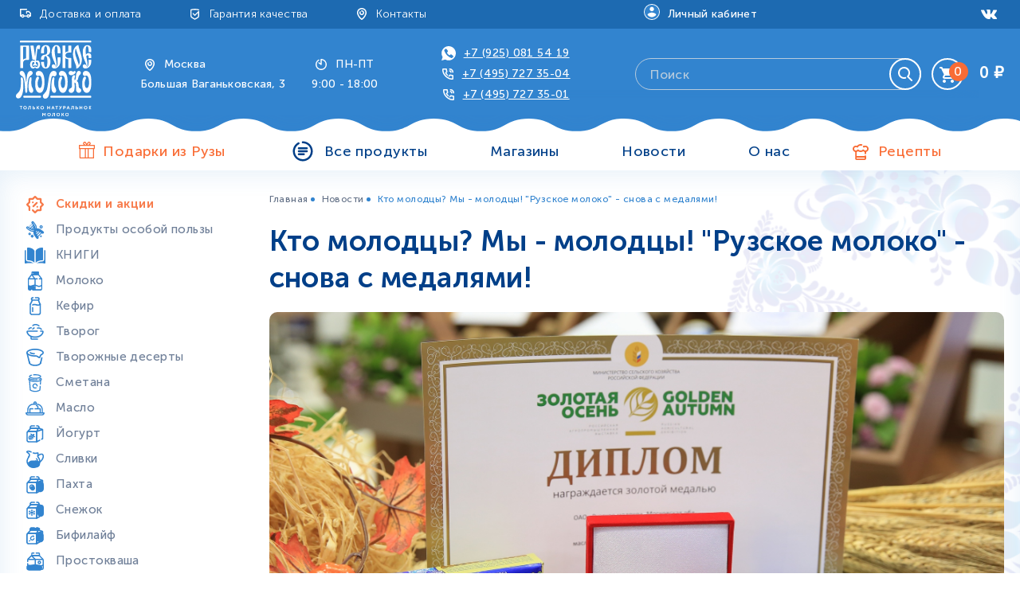

--- FILE ---
content_type: text/html; charset=utf-8
request_url: https://ruzskoe-moloko.ru/blogs/novosti/kto-molodtsy-my-molodtsy-ruzskoe-moloko-snova-s-medalyami
body_size: 25966
content:
<!DOCTYPE html>
<html>
  <head><meta data-config="{&quot;article_id&quot;:697373}" name="page-config" content="" /><meta data-config="{&quot;money_with_currency_format&quot;:{&quot;delimiter&quot;:&quot;&quot;,&quot;separator&quot;:&quot;.&quot;,&quot;format&quot;:&quot;%n %u&quot;,&quot;unit&quot;:&quot;\u003cspan class=\&quot;format_money\&quot;\u003e₽\u003c/span\u003e&quot;,&quot;show_price_without_cents&quot;:1},&quot;currency_code&quot;:&quot;RUR&quot;,&quot;currency_iso_code&quot;:&quot;RUB&quot;,&quot;default_currency&quot;:{&quot;title&quot;:&quot;Российский рубль&quot;,&quot;code&quot;:&quot;RUR&quot;,&quot;rate&quot;:1.0,&quot;format_string&quot;:&quot;%n %u&quot;,&quot;unit&quot;:&quot;\u003cspan class=\&quot;format_money\&quot;\u003e₽\u003c/span\u003e&quot;,&quot;price_separator&quot;:&quot;&quot;,&quot;is_default&quot;:true,&quot;price_delimiter&quot;:&quot;&quot;,&quot;show_price_with_delimiter&quot;:false,&quot;show_price_without_cents&quot;:true},&quot;facebook&quot;:{&quot;pixelActive&quot;:true,&quot;currency_code&quot;:&quot;RUB&quot;,&quot;use_variants&quot;:false},&quot;vk&quot;:{&quot;pixel_active&quot;:null,&quot;price_list_id&quot;:null},&quot;new_ya_metrika&quot;:true,&quot;ecommerce_data_container&quot;:&quot;dataLayer&quot;,&quot;common_js_version&quot;:&quot;v2&quot;,&quot;vue_ui_version&quot;:null,&quot;feedback_captcha_enabled&quot;:null,&quot;account_id&quot;:424101,&quot;hide_items_out_of_stock&quot;:false,&quot;forbid_order_over_existing&quot;:true,&quot;minimum_items_price&quot;:null,&quot;enable_comparison&quot;:true,&quot;locale&quot;:&quot;ru&quot;,&quot;client_group&quot;:null,&quot;consent_to_personal_data&quot;:{&quot;active&quot;:false,&quot;obligatory&quot;:true,&quot;description&quot;:&quot;Настоящим подтверждаю, что я ознакомлен и согласен с условиями \u003ca href=&#39;/page/oferta&#39; target=&#39;blank&#39;\u003eоферты и политики конфиденциальности\u003c/a\u003e.&quot;},&quot;recaptcha_key&quot;:&quot;6LfXhUEmAAAAAOGNQm5_a2Ach-HWlFKD3Sq7vfFj&quot;,&quot;recaptcha_key_v3&quot;:&quot;6LcZi0EmAAAAAPNov8uGBKSHCvBArp9oO15qAhXa&quot;,&quot;yandex_captcha_key&quot;:&quot;ysc1_ec1ApqrRlTZTXotpTnO8PmXe2ISPHxsd9MO3y0rye822b9d2&quot;,&quot;checkout_float_order_content_block&quot;:true,&quot;available_products_characteristics_ids&quot;:null,&quot;sber_id_app_id&quot;:&quot;5b5a3c11-72e5-4871-8649-4cdbab3ba9a4&quot;,&quot;theme_generation&quot;:2,&quot;quick_checkout_captcha_enabled&quot;:false,&quot;max_order_lines_count&quot;:500,&quot;sber_bnpl_min_amount&quot;:1000,&quot;sber_bnpl_max_amount&quot;:150000,&quot;counter_settings&quot;:{&quot;data_layer_name&quot;:&quot;dataLayer&quot;,&quot;new_counters_setup&quot;:false,&quot;add_to_cart_event&quot;:true,&quot;remove_from_cart_event&quot;:true,&quot;add_to_wishlist_event&quot;:true},&quot;site_setting&quot;:{&quot;show_cart_button&quot;:true,&quot;show_service_button&quot;:false,&quot;show_marketplace_button&quot;:false,&quot;show_quick_checkout_button&quot;:false},&quot;warehouses&quot;:[{&quot;id&quot;:1993151,&quot;title&quot;:&quot;Склад МСК&quot;,&quot;array_index&quot;:0},{&quot;id&quot;:1993154,&quot;title&quot;:&quot;Склад СПб&quot;,&quot;array_index&quot;:1}],&quot;captcha_type&quot;:&quot;google&quot;,&quot;human_readable_urls&quot;:false}" name="shop-config" content="" /><meta name='js-evnvironment' content='production' /><meta name='default-locale' content='ru' /><meta name='insales-redefined-api-methods' content="[]" /><script src="/packs/js/shop_bundle-2b0004e7d539ecb78a46.js"></script><script type="text/javascript" src="https://static.insales-cdn.com/assets/common-js/common.v2.25.28.js"></script><script type="text/javascript" src="https://static.insales-cdn.com/assets/static-versioned/v3.72/static/libs/lodash/4.17.21/lodash.min.js"></script>
<!--InsalesCounter -->
<script type="text/javascript">
(function() {
  if (typeof window.__insalesCounterId !== 'undefined') {
    return;
  }

  try {
    Object.defineProperty(window, '__insalesCounterId', {
      value: 424101,
      writable: true,
      configurable: true
    });
  } catch (e) {
    console.error('InsalesCounter: Failed to define property, using fallback:', e);
    window.__insalesCounterId = 424101;
  }

  if (typeof window.__insalesCounterId === 'undefined') {
    console.error('InsalesCounter: Failed to set counter ID');
    return;
  }

  let script = document.createElement('script');
  script.async = true;
  script.src = '/javascripts/insales_counter.js?7';
  let firstScript = document.getElementsByTagName('script')[0];
  firstScript.parentNode.insertBefore(script, firstScript);
})();
</script>
<!-- /InsalesCounter -->
      <script>gtmDataLayer = []; </script>
      <!-- Google Tag Manager -->
      <script>(function(w,d,s,l,i){w[l]=w[l]||[];w[l].push({'gtm.start':
      new Date().getTime(),event:'gtm.js'});var f=d.getElementsByTagName(s)[0],
      j=d.createElement(s),dl=l!='dataLayer'?'&l='+l:'';j.async=true;j.src=
      'https://www.googletagmanager.com/gtm.js?id='+i+dl;f.parentNode.insertBefore(j,f);
      })(window,document,'script','gtmDataLayer','GTM-TWRZRSD');
      </script>
      <!-- End Google Tag Manager -->

    <!-- meta -->
<meta charset="UTF-8" />



<meta name="keywords" content="Кто молодцы? Мы - молодцы! "Рузское молоко" - снова с медалями!"/>



  



  <title>
    
    
        Кто молодцы? Мы - молодцы! "Рузское молоко" - снова с медалями!
    
  </title>











  <meta name="description" content="Кто молодцы? Мы - молодцы! "Рузское молоко" - снова с медалями!"/>








<meta name="robots" content="index,follow" />
<meta http-equiv="X-UA-Compatible" content="IE=edge,chrome=1" />
<meta name="viewport" content="width=device-width, initial-scale=1.0" />
<meta name="SKYPE_TOOLBAR" content="SKYPE_TOOLBAR_PARSER_COMPATIBLE" />










<meta name="handle" content="[&quot;novosti&quot;,&quot;kto-molodtsy-my-molodtsy-ruzskoe-moloko-snova-s-medalyami&quot;]"/ data-current-collection="[]"

  data-blog="novosti"


  data-article="kto-molodtsy-my-molodtsy-ruzskoe-moloko-snova-s-medalyami"

>

<style>
  .menu:not(.insales-menu--loaded) {
    display: flex;
    list-style: none;
    margin-left: 0;
    padding-left: 0;
    box-shadow: none;
    width: auto;
    background: transparent;
    flex-direction: row;
    flex-wrap: wrap;
  }

  .menu:not(.insales-menu--loaded) .menu-link {
    display: block;
  }

  .menu:not(.insales-menu--loaded) .menu,
  .menu:not(.insales-menu--loaded) .menu-marker,
  .menu:not(.insales-menu--loaded) .menu-icon {
    display: none;
  }
</style>







<!-- canonical url-->


<!-- rss feed-->



    <meta property="og:title" content="Кто молодцы? Мы - молодцы! "Рузское молоко" - снова с медалями!" />
    <meta property="og:image" content="https://static.insales-cdn.com/images/articles/1/3260/478396/TG8A8467.JPG" />
    <meta property="og:type" content="website" />
    <meta property="og:url" content="https://ruzskoe-moloko.ru/blogs/novosti/kto-molodtsy-my-molodtsy-ruzskoe-moloko-snova-s-medalyami" />






<!-- icons-->
<link rel="icon" type="image/svg+xml" sizes="any" href="https://static.insales-cdn.com/assets/1/1132/1918060/1762769804/favicon.svg" />

<link rel="stylesheet" type="text/css"  href="https://static.insales-cdn.com/assets/1/1132/1918060/1762769804/jquery.fancybox.min.css" />

<meta name="facebook-domain-verification" content="0yrw2c2oarz5dhouj3u3701wua8yld" />


    



<link href="//maxcdn.bootstrapcdn.com/font-awesome/4.7.0/css/font-awesome.min.css" rel="stylesheet" />

<link href="https://static.insales-cdn.com/assets/1/1132/1918060/1762769804/theme.css" rel="stylesheet" type="text/css" />

  </head> 

  <body class="fhg-body">

      <noscript>
<div class="njs-alert-overlay">
  <div class="njs-alert-wrapper">
    <div class="njs-alert">
      <p>Включите в вашем браузере JavaScript!</p>
    </div>
  </div>
</div>
</noscript>


      	<div class="header">
		<div class="header__top">
			<div class="container header__top-container">
				<div class="header__top-menu top-menu hide-md">
					<ul class="top-menu__list">
						<li class="top-menu__item">
                          	<svg class="top-menu__icon top-menu__icon--delivery" width="24" height="24" viewBox="0 0 24 24" fill="inherit" xmlns="http://www.w3.org/2000/svg">
<path d="M13.519 14.4C13.6636 13.9901 13.9318 13.6352 14.2866 13.3842C14.6414 13.1331 15.0654 12.9983 15.5 12.9983C15.9346 12.9983 16.3586 13.1331 16.7134 13.3842C17.0682 13.6352 17.3364 13.9901 17.481 14.4H17.6V11.8898L15.9102 10.2H14.1V11.6C14.1 11.7857 14.0262 11.9637 13.895 12.095C13.7637 12.2263 13.5857 12.3 13.4 12.3C13.2143 12.3 13.0363 12.2263 12.905 12.095C12.7737 11.9637 12.7 11.7857 12.7 11.6V9.5C12.7 9.31435 12.7737 9.1363 12.905 9.00503C13.0363 8.87375 13.2143 8.8 13.4 8.8H16.2C16.3856 8.80004 16.5637 8.87382 16.6949 9.0051L18.7949 11.1051C18.9262 11.2363 19 11.4144 19 11.6V15.1C19 15.2857 18.9263 15.4637 18.795 15.595C18.6637 15.7263 18.4857 15.8 18.3 15.8H17.481C17.3364 16.2099 17.0682 16.5648 16.7134 16.8158C16.3586 17.0669 15.9346 17.2017 15.5 17.2017C15.0654 17.2017 14.6414 17.0669 14.2866 16.8158C13.9318 16.5648 13.6636 16.2099 13.519 15.8H10.481C10.3364 16.2099 10.0682 16.5648 9.71338 16.8158C9.35858 17.0669 8.93464 17.2017 8.5 17.2017C8.06536 17.2017 7.64142 17.0669 7.28662 16.8158C6.93182 16.5648 6.66362 16.2099 6.519 15.8H5.7C5.51435 15.8 5.3363 15.7263 5.20503 15.595C5.07375 15.4637 5 15.2857 5 15.1V6.7C5 6.51435 5.07375 6.3363 5.20503 6.20503C5.3363 6.07375 5.51435 6 5.7 6H13.4C13.5857 6 13.7637 6.07375 13.895 6.20503C14.0262 6.3363 14.1 6.51435 14.1 6.7C14.1 6.88565 14.0262 7.0637 13.895 7.19497C13.7637 7.32625 13.5857 7.4 13.4 7.4H6.4V14.4H6.519C6.66362 13.9901 6.93182 13.6352 7.28662 13.3842C7.64142 13.1331 8.06536 12.9983 8.5 12.9983C8.93464 12.9983 9.35858 13.1331 9.71338 13.3842C10.0682 13.6352 10.3364 13.9901 10.481 14.4H13.519ZM8.5 15.8C8.68565 15.8 8.8637 15.7263 8.99497 15.595C9.12625 15.4637 9.2 15.2857 9.2 15.1C9.2 14.9143 9.12625 14.7363 8.99497 14.605C8.8637 14.4738 8.68565 14.4 8.5 14.4C8.31435 14.4 8.1363 14.4738 8.00503 14.605C7.87375 14.7363 7.8 14.9143 7.8 15.1C7.8 15.2857 7.87375 15.4637 8.00503 15.595C8.1363 15.7263 8.31435 15.8 8.5 15.8ZM15.5 15.8C15.6857 15.8 15.8637 15.7263 15.995 15.595C16.1263 15.4637 16.2 15.2857 16.2 15.1C16.2 14.9143 16.1263 14.7363 15.995 14.605C15.8637 14.4738 15.6857 14.4 15.5 14.4C15.3143 14.4 15.1363 14.4738 15.005 14.605C14.8737 14.7363 14.8 14.9143 14.8 15.1C14.8 15.2857 14.8737 15.4637 15.005 15.595C15.1363 15.7263 15.3143 15.8 15.5 15.8Z" fill="inherit"/>
</svg>
							<a class="top-menu__link" href="/page/delivery">Доставка и оплата</a>
						</li>
						<li class="top-menu__item">
                            <svg class="top-menu__icon top-menu__icon--shield" width="24" height="24" viewBox="0 0 24 24" fill="inherit" xmlns="http://www.w3.org/2000/svg">
<path d="M15.6247 11.097L11.9859 14.7358C11.8569 14.8647 11.6821 14.9371 11.4998 14.9371C11.3175 14.9371 11.1427 14.8647 11.0138 14.7358L8.95134 12.6733C8.82611 12.5437 8.75682 12.37 8.75838 12.1898C8.75995 12.0095 8.83225 11.8371 8.95971 11.7096C9.08718 11.5822 9.25961 11.5099 9.43986 11.5083C9.62011 11.5067 9.79377 11.576 9.92343 11.7012L11.4998 13.2776L15.8261 8.95134C16.2592 8.51823 16.9996 8.82484 16.9996 9.43739V14.7165C16.9994 15.3224 16.8391 15.9175 16.5349 16.4414C16.2306 16.9654 15.7933 17.3996 15.2672 17.7002L11.8408 19.6595C11.737 19.7188 11.6194 19.75 11.4998 19.75C11.3802 19.75 11.2627 19.7188 11.1588 19.6595L7.73175 17.7002C7.20588 17.3996 6.76875 16.9655 6.46465 16.4416C6.16054 15.9178 6.00025 15.3229 6 14.7172V7.37495C5.99992 7.22553 6.04852 7.08014 6.13846 6.96081C6.22839 6.84148 6.35476 6.75469 6.49842 6.7136C8.12408 6.2435 9.80755 6.0033 11.4998 6C13.1683 6 14.8361 6.23855 16.5012 6.7136C16.6766 6.76374 16.8249 6.88151 16.9135 7.04099C17.0021 7.20047 17.0236 7.38861 16.9735 7.56401C16.9234 7.73941 16.8056 7.88771 16.6461 7.97628C16.4866 8.06486 16.2985 8.08645 16.1231 8.03631C14.6204 7.60114 13.0642 7.37852 11.4998 7.37495C10.1262 7.37495 8.75128 7.55026 7.37495 7.90087V14.7165C7.37507 15.0801 7.47127 15.4371 7.65382 15.7515C7.83636 16.0659 8.09876 16.3264 8.41442 16.5067L11.4998 18.2701L14.5852 16.5067C14.9008 16.3265 15.1631 16.066 15.3456 15.7518C15.5282 15.4375 15.6244 15.0806 15.6247 14.7172V11.097Z" fill="inherit"/>
</svg>
							<a class="top-menu__link" href="/page/garantia-kachestva">Гарантия качества</a>
						</li>
						<li class="top-menu__item">
                          	<svg class="top-menu__icon top-menu__icon--location" width="24" height="24" viewBox="0 0 24 24" fill="inherit" xmlns="http://www.w3.org/2000/svg">
<path d="M11.622 19.898C8.64225 18.1603 6 13.8103 6 11C6 7.31375 8.85 5 12 5C15.15 5 18 7.31375 18 11C18 13.8103 15.3577 18.1603 12.378 19.898C12.2633 19.9649 12.1328 20.0002 12 20.0002C11.8672 20.0002 11.7367 19.9649 11.622 19.898ZM16.5 11C16.5 8.219 14.3827 6.5 12 6.5C9.61725 6.5 7.5 8.219 7.5 11C7.5 13.1488 9.618 16.7443 12 18.3635C14.382 16.7435 16.5 13.1488 16.5 11ZM11.901 9.503C11.7025 9.51593 11.507 9.44947 11.3575 9.31824C11.2079 9.18701 11.1167 9.00176 11.1038 8.80325C11.0908 8.60474 11.1573 8.40922 11.2885 8.2597C11.4197 8.11019 11.605 8.01893 11.8035 8.006C12.4628 7.96299 13.1179 8.13886 13.6671 8.50629C14.2162 8.87372 14.6287 9.41217 14.8405 10.038C15.0523 10.6639 15.0515 11.3422 14.8383 11.9676C14.6251 12.593 14.2115 13.1305 13.6615 13.4967C13.1115 13.8629 12.456 14.0373 11.7968 13.9928C11.1376 13.9483 10.5115 13.6875 10.0157 13.2507C9.51989 12.8139 9.18216 12.2257 9.05492 11.5774C8.92768 10.929 9.01805 10.2567 9.312 9.665C9.35588 9.57675 9.41671 9.49801 9.49102 9.43327C9.56533 9.36853 9.65166 9.31906 9.74509 9.28769C9.83851 9.25631 9.93721 9.24365 10.0355 9.25041C10.1339 9.25718 10.2299 9.28325 10.3181 9.32712C10.4064 9.371 10.4851 9.43183 10.5499 9.50614C10.6146 9.58045 10.6641 9.66678 10.6954 9.76021C10.7268 9.85364 10.7395 9.95233 10.7327 10.0507C10.7259 10.149 10.6999 10.245 10.656 10.3333C10.5092 10.6292 10.4642 10.9654 10.5281 11.2895C10.5919 11.6137 10.7609 11.9077 11.009 12.1259C11.257 12.3442 11.5702 12.4744 11.8998 12.4964C12.2295 12.5184 12.5572 12.431 12.832 12.2477C13.1069 12.0644 13.3135 11.7955 13.4199 11.4827C13.5263 11.1699 13.5264 10.8308 13.4203 10.5179C13.3142 10.205 13.1077 9.93595 12.833 9.75244C12.5583 9.56892 12.2307 9.48124 11.901 9.503Z" fill="inherit"/>
</svg>
							<a class="top-menu__link" href="/page/contacts">Контакты</a>
						</li>
					</ul>
				</div>
				<div class="header__login login">
                  	<a href="/client_account/session/new"><svg class="login__icon" width="20" height="20" viewBox="0 0 20 20" fill="none" xmlns="http://www.w3.org/2000/svg">
<circle cx="10" cy="10" r="9" fill="white" stroke="white" stroke-width="2" />
<path d="M10 1C5.05 1 1 5.05 1 10C1 14.95 5.05 19 10 19C14.95 19 19 14.95 19 10C19 5.05 14.95 1 10 1ZM10 3.7C11.53 3.7 12.7 4.87 12.7 6.4C12.7 7.93 11.53 9.1 10 9.1C8.47 9.1 7.3 7.93 7.3 6.4C7.3 4.87 8.47 3.7 10 3.7ZM10 16.48C7.75 16.48 5.77 15.31 4.6 13.6C4.6 11.8 8.2 10.81 10 10.81C11.8 10.81 15.4 11.8 15.4 13.6C14.23 15.31 12.25 16.48 10 16.48Z" fill="#3284CF"/>
</svg>
					<span class="login__text">Личный кабинет</span></a>
				</div>
					<div class="contacts__item hidden shown-md">
						<div class="contacts__header">
							<div class="w_s_s w_s_s_m">
								<a href="https://wa.me/79250815419" target="_blank"><img src="https://static.insales-cdn.com/assets/1/1132/1918060/1762769804/whatsapp.svg" title="whatsapp"></a>
							</div>
							<div class="t_s">
                            <svg class="contacts__icon" width="24" height="24" viewBox="0 0 24 24" fill="inherit" xmlns="http://www.w3.org/2000/svg">
                            <path d="M15.0629 14.1334L13.9904 15.2051C13.8447 15.3508 13.6472 15.4326 13.4413 15.4326C13.2353 15.4326 13.0378 15.3508 12.8922 15.2051C12.7465 15.0595 12.6647 14.862 12.6647 14.656C12.6647 14.4501 12.7465 14.2526 12.8922 14.1069L14.2587 12.7412C14.3491 12.6507 14.4605 12.584 14.5828 12.547C14.7052 12.5099 14.8349 12.5037 14.9603 12.5288L18.3754 13.2117C18.5517 13.2468 18.7103 13.342 18.8242 13.481C18.9381 13.62 19.0002 13.7942 19 13.9739V18.0704C19 18.2451 18.9411 18.4146 18.8329 18.5517C18.7246 18.6887 18.5733 18.7852 18.4034 18.8257C15.7691 19.4525 12.0086 18.4189 8.79409 15.2051C5.57879 11.9922 4.54746 8.23164 5.17434 5.59655C5.2148 5.42653 5.31145 5.27513 5.44865 5.16686C5.58585 5.0586 5.75557 4.99981 5.93034 5H10.0292C10.3986 5 10.7175 5.26133 10.7906 5.62455L11.4735 9.03896C11.4985 9.16422 11.4922 9.29372 11.4552 9.41596C11.4181 9.5382 11.3515 9.64942 11.2612 9.73974L10.3022 10.6979C10.7516 11.4827 11.3285 12.1872 12.0094 12.7824C12.1648 12.9175 12.2602 13.1088 12.2746 13.3143C12.2889 13.5197 12.2211 13.7224 12.086 13.8779C12.0191 13.9548 11.9377 14.0179 11.8464 14.0634C11.7552 14.1089 11.6559 14.1359 11.5541 14.1431C11.3487 14.1574 11.1459 14.0896 10.9905 13.9545C10.8218 13.8079 10.6584 13.6553 10.5005 13.4971C9.74682 12.7383 9.12185 11.8617 8.6502 10.9017C8.57781 10.7561 8.55298 10.5914 8.57922 10.431C8.60545 10.2705 8.68143 10.1223 8.79642 10.0073L9.86897 8.93552L9.3922 6.55321H6.58366C6.35656 8.64541 7.31632 11.5333 9.89152 14.1069C12.4675 16.6813 15.3554 17.6427 17.4468 17.4163V14.6101L15.0629 14.1334ZM19 9.65963C19 9.86559 18.9182 10.0631 18.7725 10.2088C18.6269 10.3544 18.4294 10.4362 18.2234 10.4362C18.0174 10.4362 17.8199 10.3544 17.6743 10.2088C17.5286 10.0631 17.4468 9.86559 17.4468 9.65963C17.4468 8.83575 17.1195 8.04562 16.5369 7.46306C15.9544 6.88049 15.1642 6.55321 14.3404 6.55321C14.1344 6.55321 13.9369 6.47139 13.7912 6.32575C13.6456 6.18011 13.5638 5.98257 13.5638 5.7766C13.5638 5.57064 13.6456 5.3731 13.7912 5.22746C13.9369 5.08182 14.1344 5 14.3404 5C14.9522 4.9999 15.5581 5.12033 16.1235 5.35441C16.6888 5.58849 17.2025 5.93165 17.6352 6.36427C18.0679 6.79689 18.4111 7.31052 18.6453 7.8758C18.8795 8.44109 19 9.04697 19 9.65885V9.65963ZM16.6706 9.65963C16.6706 9.86559 16.5888 10.0631 16.4431 10.2088C16.2975 10.3544 16.0999 10.4362 15.894 10.4362C15.688 10.4362 15.4905 10.3544 15.3448 10.2088C15.1992 10.0631 15.1174 9.86559 15.1174 9.65963C15.1175 9.55756 15.0974 9.45648 15.0584 9.36216C15.0194 9.26785 14.9622 9.18215 14.89 9.10998C14.8178 9.03781 14.7322 8.98058 14.6378 8.94157C14.5435 8.90256 14.4424 8.88253 14.3404 8.88263C14.1344 8.88263 13.9369 8.80081 13.7912 8.65517C13.6456 8.50953 13.5638 8.312 13.5638 8.10603C13.5638 7.90006 13.6456 7.70253 13.7912 7.55689C13.9369 7.41124 14.1344 7.32942 14.3404 7.32942C14.6464 7.32932 14.9495 7.38952 15.2322 7.50659C15.515 7.62366 15.7719 7.7953 15.9883 8.0117C16.2047 8.2281 16.3763 8.48502 16.4934 8.76778C16.6105 9.05053 16.6707 9.35359 16.6706 9.65963Z" fill="inherit"/>
                            </svg>
							<a href="tel:+7(495)7273504" class="contacts__title contacts__title--phone">+7 (495) 727 35-04</a>
						</div>
						</div>
					</div>
				<div class="header__social social hidden-sm">
					<ul class="social__list">
						
						<li class="social__item">
							<a href="https://vk.com/ruzmoloko" target="_blank" class="social__link">
<svg xmlns="http://www.w3.org/2000/svg" xmlns:xlink="http://www.w3.org/1999/xlink" version="1.1" id="Capa_1" x="0px" y="0px" width="20px" viewBox="463.096 61.963 15.999 9.129" enable-background="new 463.096 61.963 15.999 9.129" xml:space="preserve">
<g>
	<path fill="#FFFFFF" d="M479.011,70.208c-0.02-0.042-0.038-0.077-0.055-0.104c-0.277-0.5-0.808-1.114-1.591-1.841l-0.017-0.017   l-0.009-0.008l-0.008-0.009h-0.009c-0.354-0.339-0.58-0.566-0.675-0.683c-0.172-0.222-0.211-0.447-0.116-0.675   c0.067-0.172,0.316-0.536,0.749-1.091c0.229-0.294,0.409-0.53,0.542-0.708c0.961-1.277,1.378-2.094,1.249-2.449l-0.049-0.083   c-0.033-0.05-0.12-0.096-0.258-0.138c-0.14-0.042-0.317-0.049-0.533-0.021l-2.399,0.017c-0.039-0.014-0.095-0.012-0.167,0.004   s-0.108,0.025-0.108,0.025l-0.042,0.021l-0.033,0.025c-0.027,0.016-0.058,0.045-0.091,0.087s-0.062,0.09-0.084,0.146   c-0.261,0.672-0.558,1.296-0.892,1.874c-0.204,0.344-0.393,0.643-0.566,0.896c-0.171,0.252-0.315,0.438-0.433,0.558   c-0.116,0.119-0.222,0.215-0.316,0.287s-0.168,0.103-0.217,0.091c-0.05-0.011-0.098-0.022-0.142-0.033   c-0.078-0.05-0.14-0.118-0.188-0.204c-0.048-0.086-0.079-0.195-0.096-0.325s-0.027-0.243-0.029-0.337   c-0.003-0.095-0.001-0.228,0.005-0.4c0.005-0.172,0.008-0.289,0.008-0.35c0-0.211,0.004-0.44,0.012-0.688   c0.009-0.247,0.017-0.442,0.021-0.586c0.006-0.145,0.009-0.297,0.009-0.458c0-0.162-0.011-0.288-0.03-0.379   c-0.019-0.092-0.048-0.18-0.086-0.266c-0.04-0.086-0.097-0.153-0.172-0.2c-0.075-0.047-0.168-0.084-0.279-0.112   c-0.293-0.067-0.668-0.103-1.124-0.108c-1.032-0.011-1.697,0.056-1.99,0.2c-0.118,0.061-0.224,0.145-0.317,0.25   c-0.1,0.122-0.113,0.189-0.042,0.2c0.334,0.05,0.57,0.17,0.708,0.358l0.05,0.1c0.039,0.072,0.079,0.2,0.117,0.383   s0.064,0.386,0.075,0.608c0.027,0.405,0.027,0.753,0,1.042c-0.028,0.289-0.054,0.513-0.079,0.674s-0.063,0.292-0.113,0.392   c-0.05,0.1-0.083,0.161-0.099,0.183c-0.018,0.022-0.031,0.036-0.042,0.042c-0.072,0.028-0.148,0.042-0.225,0.042   c-0.079,0-0.173-0.039-0.284-0.116c-0.111-0.078-0.226-0.185-0.346-0.321c-0.119-0.136-0.254-0.326-0.404-0.571   c-0.149-0.244-0.305-0.533-0.467-0.866l-0.133-0.241c-0.083-0.155-0.196-0.382-0.341-0.679c-0.145-0.297-0.272-0.584-0.384-0.862   c-0.045-0.117-0.111-0.206-0.2-0.267l-0.042-0.024c-0.027-0.022-0.071-0.046-0.133-0.071c-0.061-0.025-0.125-0.043-0.191-0.054   l-2.282,0.017c-0.233,0-0.393,0.053-0.475,0.159l-0.033,0.05c-0.018,0.028-0.025,0.072-0.025,0.133c0,0.062,0.017,0.136,0.05,0.225   c0.333,0.783,0.696,1.539,1.087,2.266c0.392,0.728,0.732,1.314,1.021,1.758c0.289,0.444,0.583,0.863,0.883,1.257   c0.3,0.395,0.498,0.647,0.596,0.759c0.098,0.111,0.174,0.194,0.229,0.25l0.208,0.2c0.133,0.133,0.329,0.293,0.587,0.479   c0.259,0.186,0.545,0.37,0.858,0.55c0.314,0.181,0.679,0.328,1.095,0.441c0.417,0.114,0.822,0.16,1.217,0.138h0.958   c0.195-0.018,0.342-0.079,0.441-0.184l0.034-0.042c0.022-0.033,0.043-0.084,0.062-0.154c0.02-0.069,0.029-0.146,0.029-0.229   c-0.005-0.239,0.013-0.455,0.055-0.646c0.041-0.192,0.089-0.336,0.142-0.433c0.052-0.098,0.112-0.18,0.179-0.246   c0.067-0.067,0.114-0.107,0.143-0.121c0.027-0.015,0.049-0.024,0.066-0.03c0.133-0.044,0.29-0.001,0.471,0.13   c0.18,0.13,0.349,0.292,0.508,0.483c0.158,0.191,0.349,0.406,0.57,0.645c0.223,0.239,0.417,0.417,0.584,0.533l0.166,0.1   c0.111,0.067,0.256,0.128,0.434,0.183c0.178,0.056,0.333,0.07,0.467,0.042l2.132-0.033c0.211,0,0.375-0.035,0.491-0.104   c0.116-0.07,0.187-0.146,0.209-0.229c0.022-0.083,0.023-0.178,0.004-0.283C479.049,70.322,479.03,70.249,479.011,70.208z"/>
</g>
</svg>
							</a>
						</li>
					</ul>
				</div>
			</div>
		</div>
		<div class="header__bottom">
			<div class="container header__bottom-container">
				<div class="header__menu_mob hide show-sm">
					<a href="" class="header__menu_mob-link">Меню</a>
				</div>
				<div class="header__logo logo">
                    
                    <a title="Интернет-магазин "Рузское молоко"" href="/" class="logotype-link">
                      
                        <img src="https://static.insales-cdn.com/assets/1/1132/1918060/1762769804/logo_RM1.svg" class="logotype-image" alt="Интернет-магазин "Рузское молоко"" title="Интернет-магазин "Рузское молоко"" />
                      
                    </a>
				</div>
				<div class="header__contacts contacts contacts--address hidden-sm">
					<div class="contacts__item">
						<div class="contacts__header">
<svg class="contacts__icon" width="24" height="24" viewBox="0 0 24 24" fill="inherit" xmlns="http://www.w3.org/2000/svg">
<path d="M11.622 19.898C8.64225 18.1603 6 13.8103 6 11C6 7.31375 8.85 5 12 5C15.15 5 18 7.31375 18 11C18 13.8103 15.3577 18.1603 12.378 19.898C12.2633 19.9649 12.1328 20.0002 12 20.0002C11.8672 20.0002 11.7367 19.9649 11.622 19.898ZM16.5 11C16.5 8.219 14.3827 6.5 12 6.5C9.61725 6.5 7.5 8.219 7.5 11C7.5 13.1488 9.618 16.7443 12 18.3635C14.382 16.7435 16.5 13.1488 16.5 11ZM11.901 9.503C11.7025 9.51593 11.507 9.44947 11.3575 9.31824C11.2079 9.18701 11.1167 9.00176 11.1038 8.80325C11.0908 8.60474 11.1573 8.40922 11.2885 8.2597C11.4197 8.11019 11.605 8.01893 11.8035 8.006C12.4628 7.96299 13.1179 8.13886 13.6671 8.50629C14.2162 8.87372 14.6287 9.41217 14.8405 10.038C15.0523 10.6639 15.0515 11.3422 14.8383 11.9676C14.6251 12.593 14.2115 13.1305 13.6615 13.4967C13.1115 13.8629 12.456 14.0373 11.7968 13.9928C11.1376 13.9483 10.5115 13.6875 10.0157 13.2507C9.51989 12.8139 9.18216 12.2257 9.05492 11.5774C8.92768 10.929 9.01805 10.2567 9.312 9.665C9.35588 9.57675 9.41671 9.49801 9.49102 9.43327C9.56533 9.36853 9.65166 9.31906 9.74509 9.28769C9.83851 9.25631 9.93721 9.24365 10.0355 9.25041C10.1339 9.25718 10.2299 9.28325 10.3181 9.32712C10.4064 9.371 10.4851 9.43183 10.5499 9.50614C10.6146 9.58045 10.6641 9.66678 10.6954 9.76021C10.7268 9.85364 10.7395 9.95233 10.7327 10.0507C10.7259 10.149 10.6999 10.245 10.656 10.3333C10.5092 10.6292 10.4642 10.9654 10.5281 11.2895C10.5919 11.6137 10.7609 11.9077 11.009 12.1259C11.257 12.3442 11.5702 12.4744 11.8998 12.4964C12.2295 12.5184 12.5572 12.431 12.832 12.2477C13.1069 12.0644 13.3135 11.7955 13.4199 11.4827C13.5263 11.1699 13.5264 10.8308 13.4203 10.5179C13.3142 10.205 13.1077 9.93595 12.833 9.75244C12.5583 9.56892 12.2307 9.48124 11.901 9.503Z" fill="inherit"/>
</svg>
							<span class="contacts__title">Москва</span>
						</div>
						<p class="contacts__text">Большая Ваганьковская, 3</p>
					</div>
					<div class="contacts__item">
						<div class="contacts__header">
<svg class="contacts__icon" width="24" height="24" viewBox="0 0 24 24" fill="inherit" xmlns="http://www.w3.org/2000/svg">
<path d="M11.3 10.6V5.7C11.3 5.51435 11.3738 5.3363 11.505 5.20503C11.6363 5.07375 11.8143 5 12 5C15.8661 5 19 8.1339 19 12C19 15.8661 15.8661 19 12 19C8.1339 19 5 15.8661 5 12C4.99946 10.738 5.34022 9.49931 5.98619 8.41514C6.63215 7.33097 7.55928 6.44167 8.6694 5.8414C8.83268 5.75294 9.02442 5.73296 9.20243 5.78586C9.38043 5.83877 9.53014 5.96022 9.6186 6.1235C9.70706 6.28678 9.72704 6.47852 9.67414 6.65652C9.62123 6.83453 9.49978 6.98424 9.3365 7.0727C8.1619 7.70746 7.25273 8.741 6.77295 9.98696C6.29316 11.2329 6.27432 12.6093 6.71983 13.8679C7.16534 15.1266 8.04588 16.1846 9.20267 16.8513C10.3595 17.5179 11.7164 17.7494 13.0287 17.5038C14.3411 17.2583 15.5226 16.5519 16.3601 15.5121C17.1976 14.4723 17.6361 13.1675 17.5964 11.833C17.5567 10.4984 17.0416 9.22193 16.1438 8.23371C15.246 7.2455 14.0246 6.61056 12.7 6.4434V12C12.7 12.13 12.6638 12.2574 12.5955 12.368C12.5271 12.4786 12.4293 12.568 12.313 12.6261C12.1968 12.6842 12.0666 12.7088 11.9371 12.6972C11.8077 12.6855 11.684 12.638 11.58 12.56L8.78 10.46C8.70646 10.4048 8.6445 10.3357 8.59767 10.2566C8.55083 10.1775 8.52004 10.09 8.50704 9.99899C8.49404 9.90799 8.49909 9.81532 8.5219 9.72627C8.54472 9.63722 8.58485 9.55354 8.64 9.48C8.69516 9.40646 8.76426 9.3445 8.84336 9.29767C8.92245 9.25083 9.01 9.22004 9.10101 9.20704C9.19201 9.19404 9.28468 9.19909 9.37373 9.2219C9.46278 9.24471 9.54646 9.28484 9.62 9.34L11.3 10.6Z" fill="inherit"/>
</svg>
							<span class="contacts__title">ПН-ПТ</span>
						</div>
						<p class="contacts__text">9:00 - 18:00</p>
					</div>
					<div class="contacts__item hidden-md">
						<div class="contacts__header" style="max-width: 250px;">
							<div class="w_s_s">
								<img src="https://static.insales-cdn.com/assets/1/1132/1918060/1762769804/whatsapp.svg">
								<a href="https://wa.me/79250815419" target="_blank">+7 (925) 081 54 19</a>
							</div>
							<div class="t_s">
                            <svg class="contacts__icon" width="24" height="24" viewBox="0 0 24 24" fill="inherit" xmlns="http://www.w3.org/2000/svg">
                            <path d="M15.0629 14.1334L13.9904 15.2051C13.8447 15.3508 13.6472 15.4326 13.4413 15.4326C13.2353 15.4326 13.0378 15.3508 12.8922 15.2051C12.7465 15.0595 12.6647 14.862 12.6647 14.656C12.6647 14.4501 12.7465 14.2526 12.8922 14.1069L14.2587 12.7412C14.3491 12.6507 14.4605 12.584 14.5828 12.547C14.7052 12.5099 14.8349 12.5037 14.9603 12.5288L18.3754 13.2117C18.5517 13.2468 18.7103 13.342 18.8242 13.481C18.9381 13.62 19.0002 13.7942 19 13.9739V18.0704C19 18.2451 18.9411 18.4146 18.8329 18.5517C18.7246 18.6887 18.5733 18.7852 18.4034 18.8257C15.7691 19.4525 12.0086 18.4189 8.79409 15.2051C5.57879 11.9922 4.54746 8.23164 5.17434 5.59655C5.2148 5.42653 5.31145 5.27513 5.44865 5.16686C5.58585 5.0586 5.75557 4.99981 5.93034 5H10.0292C10.3986 5 10.7175 5.26133 10.7906 5.62455L11.4735 9.03896C11.4985 9.16422 11.4922 9.29372 11.4552 9.41596C11.4181 9.5382 11.3515 9.64942 11.2612 9.73974L10.3022 10.6979C10.7516 11.4827 11.3285 12.1872 12.0094 12.7824C12.1648 12.9175 12.2602 13.1088 12.2746 13.3143C12.2889 13.5197 12.2211 13.7224 12.086 13.8779C12.0191 13.9548 11.9377 14.0179 11.8464 14.0634C11.7552 14.1089 11.6559 14.1359 11.5541 14.1431C11.3487 14.1574 11.1459 14.0896 10.9905 13.9545C10.8218 13.8079 10.6584 13.6553 10.5005 13.4971C9.74682 12.7383 9.12185 11.8617 8.6502 10.9017C8.57781 10.7561 8.55298 10.5914 8.57922 10.431C8.60545 10.2705 8.68143 10.1223 8.79642 10.0073L9.86897 8.93552L9.3922 6.55321H6.58366C6.35656 8.64541 7.31632 11.5333 9.89152 14.1069C12.4675 16.6813 15.3554 17.6427 17.4468 17.4163V14.6101L15.0629 14.1334ZM19 9.65963C19 9.86559 18.9182 10.0631 18.7725 10.2088C18.6269 10.3544 18.4294 10.4362 18.2234 10.4362C18.0174 10.4362 17.8199 10.3544 17.6743 10.2088C17.5286 10.0631 17.4468 9.86559 17.4468 9.65963C17.4468 8.83575 17.1195 8.04562 16.5369 7.46306C15.9544 6.88049 15.1642 6.55321 14.3404 6.55321C14.1344 6.55321 13.9369 6.47139 13.7912 6.32575C13.6456 6.18011 13.5638 5.98257 13.5638 5.7766C13.5638 5.57064 13.6456 5.3731 13.7912 5.22746C13.9369 5.08182 14.1344 5 14.3404 5C14.9522 4.9999 15.5581 5.12033 16.1235 5.35441C16.6888 5.58849 17.2025 5.93165 17.6352 6.36427C18.0679 6.79689 18.4111 7.31052 18.6453 7.8758C18.8795 8.44109 19 9.04697 19 9.65885V9.65963ZM16.6706 9.65963C16.6706 9.86559 16.5888 10.0631 16.4431 10.2088C16.2975 10.3544 16.0999 10.4362 15.894 10.4362C15.688 10.4362 15.4905 10.3544 15.3448 10.2088C15.1992 10.0631 15.1174 9.86559 15.1174 9.65963C15.1175 9.55756 15.0974 9.45648 15.0584 9.36216C15.0194 9.26785 14.9622 9.18215 14.89 9.10998C14.8178 9.03781 14.7322 8.98058 14.6378 8.94157C14.5435 8.90256 14.4424 8.88253 14.3404 8.88263C14.1344 8.88263 13.9369 8.80081 13.7912 8.65517C13.6456 8.50953 13.5638 8.312 13.5638 8.10603C13.5638 7.90006 13.6456 7.70253 13.7912 7.55689C13.9369 7.41124 14.1344 7.32942 14.3404 7.32942C14.6464 7.32932 14.9495 7.38952 15.2322 7.50659C15.515 7.62366 15.7719 7.7953 15.9883 8.0117C16.2047 8.2281 16.3763 8.48502 16.4934 8.76778C16.6105 9.05053 16.6707 9.35359 16.6706 9.65963Z" fill="inherit"/>
                            </svg>
							<a href="tel:+7(495)7273504" class="contacts__title contacts__title--phone">+7 (495) 727 35-04</a>
						</div>
						<div class="t_s">
                            <svg class="contacts__icon" width="24" height="24" viewBox="0 0 24 24" fill="inherit" xmlns="http://www.w3.org/2000/svg">
                            <path d="M15.0629 14.1334L13.9904 15.2051C13.8447 15.3508 13.6472 15.4326 13.4413 15.4326C13.2353 15.4326 13.0378 15.3508 12.8922 15.2051C12.7465 15.0595 12.6647 14.862 12.6647 14.656C12.6647 14.4501 12.7465 14.2526 12.8922 14.1069L14.2587 12.7412C14.3491 12.6507 14.4605 12.584 14.5828 12.547C14.7052 12.5099 14.8349 12.5037 14.9603 12.5288L18.3754 13.2117C18.5517 13.2468 18.7103 13.342 18.8242 13.481C18.9381 13.62 19.0002 13.7942 19 13.9739V18.0704C19 18.2451 18.9411 18.4146 18.8329 18.5517C18.7246 18.6887 18.5733 18.7852 18.4034 18.8257C15.7691 19.4525 12.0086 18.4189 8.79409 15.2051C5.57879 11.9922 4.54746 8.23164 5.17434 5.59655C5.2148 5.42653 5.31145 5.27513 5.44865 5.16686C5.58585 5.0586 5.75557 4.99981 5.93034 5H10.0292C10.3986 5 10.7175 5.26133 10.7906 5.62455L11.4735 9.03896C11.4985 9.16422 11.4922 9.29372 11.4552 9.41596C11.4181 9.5382 11.3515 9.64942 11.2612 9.73974L10.3022 10.6979C10.7516 11.4827 11.3285 12.1872 12.0094 12.7824C12.1648 12.9175 12.2602 13.1088 12.2746 13.3143C12.2889 13.5197 12.2211 13.7224 12.086 13.8779C12.0191 13.9548 11.9377 14.0179 11.8464 14.0634C11.7552 14.1089 11.6559 14.1359 11.5541 14.1431C11.3487 14.1574 11.1459 14.0896 10.9905 13.9545C10.8218 13.8079 10.6584 13.6553 10.5005 13.4971C9.74682 12.7383 9.12185 11.8617 8.6502 10.9017C8.57781 10.7561 8.55298 10.5914 8.57922 10.431C8.60545 10.2705 8.68143 10.1223 8.79642 10.0073L9.86897 8.93552L9.3922 6.55321H6.58366C6.35656 8.64541 7.31632 11.5333 9.89152 14.1069C12.4675 16.6813 15.3554 17.6427 17.4468 17.4163V14.6101L15.0629 14.1334ZM19 9.65963C19 9.86559 18.9182 10.0631 18.7725 10.2088C18.6269 10.3544 18.4294 10.4362 18.2234 10.4362C18.0174 10.4362 17.8199 10.3544 17.6743 10.2088C17.5286 10.0631 17.4468 9.86559 17.4468 9.65963C17.4468 8.83575 17.1195 8.04562 16.5369 7.46306C15.9544 6.88049 15.1642 6.55321 14.3404 6.55321C14.1344 6.55321 13.9369 6.47139 13.7912 6.32575C13.6456 6.18011 13.5638 5.98257 13.5638 5.7766C13.5638 5.57064 13.6456 5.3731 13.7912 5.22746C13.9369 5.08182 14.1344 5 14.3404 5C14.9522 4.9999 15.5581 5.12033 16.1235 5.35441C16.6888 5.58849 17.2025 5.93165 17.6352 6.36427C18.0679 6.79689 18.4111 7.31052 18.6453 7.8758C18.8795 8.44109 19 9.04697 19 9.65885V9.65963ZM16.6706 9.65963C16.6706 9.86559 16.5888 10.0631 16.4431 10.2088C16.2975 10.3544 16.0999 10.4362 15.894 10.4362C15.688 10.4362 15.4905 10.3544 15.3448 10.2088C15.1992 10.0631 15.1174 9.86559 15.1174 9.65963C15.1175 9.55756 15.0974 9.45648 15.0584 9.36216C15.0194 9.26785 14.9622 9.18215 14.89 9.10998C14.8178 9.03781 14.7322 8.98058 14.6378 8.94157C14.5435 8.90256 14.4424 8.88253 14.3404 8.88263C14.1344 8.88263 13.9369 8.80081 13.7912 8.65517C13.6456 8.50953 13.5638 8.312 13.5638 8.10603C13.5638 7.90006 13.6456 7.70253 13.7912 7.55689C13.9369 7.41124 14.1344 7.32942 14.3404 7.32942C14.6464 7.32932 14.9495 7.38952 15.2322 7.50659C15.515 7.62366 15.7719 7.7953 15.9883 8.0117C16.2047 8.2281 16.3763 8.48502 16.4934 8.76778C16.6105 9.05053 16.6707 9.35359 16.6706 9.65963Z" fill="inherit"/>
                            </svg>
							<a href="tel:+74957273501" class="contacts__title contacts__title--phone">+7 (495) 727 35-01</a>
						</div>
						</div>
					</div>
				</div>
				<div class="header__search search">
					<a href="/collection/podarki-iz-ruzy" class="ruza_mob">
					 <img src="https://static.insales-cdn.com/assets/1/1132/1918060/1762769804/podarok.svg" alt="">
					</a>
					<a href="" class="toggle_search-form hide show-sm"><svg class="search__icon" width="40" height="40" viewBox="0 0 40 40" fill="none" xmlns="http://www.w3.org/2000/svg">
<circle cx="20" cy="20" r="19" fill="#3284CF" stroke="white" stroke-width="2" />
<path d="M24.4609 23.0503L28.7039 27.2933C28.8861 27.4819 28.9869 27.7345 28.9846 27.9967C28.9823 28.2589 28.8772 28.5097 28.6918 28.6951C28.5064 28.8806 28.2555 28.9857 27.9933 28.988C27.7311 28.9903 27.4785 28.8895 27.2899 28.7073L22.3859 23.8033C22.1985 23.6158 22.0932 23.3615 22.0932 23.0963C22.0932 22.8312 22.1985 22.5769 22.3859 22.3893C23.3313 21.4437 23.8998 20.1862 23.9851 18.8518C24.0704 17.5174 23.6668 16.1977 22.8496 15.1394C22.0324 14.0811 20.8577 13.3567 19.5452 13.1017C18.2326 12.8467 16.8721 13.0786 15.7182 13.754C14.5642 14.4294 13.6958 15.502 13.2753 16.7713C12.8549 18.0405 12.9112 19.4195 13.4337 20.6502C13.9563 21.881 14.9093 22.8792 16.1145 23.4583C17.3197 24.0373 18.6946 24.1575 19.9819 23.7963C20.1084 23.7609 20.2406 23.7507 20.371 23.7663C20.5014 23.7819 20.6275 23.8231 20.742 23.8875C20.8565 23.9518 20.9572 24.0381 21.0383 24.1414C21.1195 24.2446 21.1795 24.3629 21.2149 24.4893C21.2504 24.6158 21.2606 24.748 21.245 24.8784C21.2293 25.0088 21.1882 25.1349 21.1238 25.2494C21.0595 25.3638 20.9732 25.4645 20.8699 25.5457C20.7666 25.6269 20.6484 25.6869 20.5219 25.7223C18.8077 26.2022 16.9787 26.0568 15.362 25.312C13.7452 24.5672 12.446 23.2716 11.6967 21.6568C10.9475 20.0421 10.797 18.2135 11.2721 16.498C11.7473 14.7825 12.8172 13.2919 14.2904 12.2928C15.7637 11.2937 17.5443 10.8511 19.3139 11.0443C21.0835 11.2375 22.7267 12.0538 23.9497 13.3472C25.1727 14.6407 25.8957 16.327 25.9896 18.1046C26.0834 19.8822 25.5419 21.6353 24.4619 23.0503H24.4609Z" fill="white" />
</svg></a>
			        <form class="search__form in-header" action="/search" method="get">
  <input type="text" name="q" class="search__input" autocomplete="off" value="" placeholder="Поиск">
  <button type="submit" class="search__button">
<svg class="search__icon" width="40" height="40" viewBox="0 0 40 40" fill="none" xmlns="http://www.w3.org/2000/svg">
<circle cx="20" cy="20" r="19" fill="#3284CF" stroke="white" stroke-width="2" />
<path d="M24.4609 23.0503L28.7039 27.2933C28.8861 27.4819 28.9869 27.7345 28.9846 27.9967C28.9823 28.2589 28.8772 28.5097 28.6918 28.6951C28.5064 28.8806 28.2555 28.9857 27.9933 28.988C27.7311 28.9903 27.4785 28.8895 27.2899 28.7073L22.3859 23.8033C22.1985 23.6158 22.0932 23.3615 22.0932 23.0963C22.0932 22.8312 22.1985 22.5769 22.3859 22.3893C23.3313 21.4437 23.8998 20.1862 23.9851 18.8518C24.0704 17.5174 23.6668 16.1977 22.8496 15.1394C22.0324 14.0811 20.8577 13.3567 19.5452 13.1017C18.2326 12.8467 16.8721 13.0786 15.7182 13.754C14.5642 14.4294 13.6958 15.502 13.2753 16.7713C12.8549 18.0405 12.9112 19.4195 13.4337 20.6502C13.9563 21.881 14.9093 22.8792 16.1145 23.4583C17.3197 24.0373 18.6946 24.1575 19.9819 23.7963C20.1084 23.7609 20.2406 23.7507 20.371 23.7663C20.5014 23.7819 20.6275 23.8231 20.742 23.8875C20.8565 23.9518 20.9572 24.0381 21.0383 24.1414C21.1195 24.2446 21.1795 24.3629 21.2149 24.4893C21.2504 24.6158 21.2606 24.748 21.245 24.8784C21.2293 25.0088 21.1882 25.1349 21.1238 25.2494C21.0595 25.3638 20.9732 25.4645 20.8699 25.5457C20.7666 25.6269 20.6484 25.6869 20.5219 25.7223C18.8077 26.2022 16.9787 26.0568 15.362 25.312C13.7452 24.5672 12.446 23.2716 11.6967 21.6568C10.9475 20.0421 10.797 18.2135 11.2721 16.498C11.7473 14.7825 12.8172 13.2919 14.2904 12.2928C15.7637 11.2937 17.5443 10.8511 19.3139 11.0443C21.0835 11.2375 22.7267 12.0538 23.9497 13.3472C25.1727 14.6407 25.8957 16.327 25.9896 18.1046C26.0834 19.8822 25.5419 21.6353 24.4619 23.0503H24.4609Z" fill="white" />
</svg>    
  </button>

  
</form>



				</div>
				<div class="header__cart">
					<a href="/cart_items" class="cart__link">
							<span class="cart__icon"></span>
							<span class="cart__count js-shopcart-widget-count"></span>
					</a><span class="cart__total_price js-shopcart-widget-amount hide-sm"></span>
					<div class="cart-dropdown">
						<form action="" method="post" class="shopping-cart js-cart-widget-empty">
							<div class="cart-dropdown__title"><span class="count js-shopcart-widget-count"></span>Корзина</div>
                            <div class="cart-list js-cart-dropdown">

                            </div>  
                            <div class="cart-dropdown__footer">
                              <a href="/new_order" class="button">Оформить</a>
                              <a href="/cart_items" class="link-more">Перейти в корзину</a>
                            </div>
                            <input type="hidden" name="_method" value="put">
                            <input type="hidden" name="make_order" value="">
                            <input type="hidden" name="lang" value="ru"/>
						</form>
                        <div class="notice notice-info text-center js-cart-empty" >
                          Ваша корзина пуста
                        </div>
                        
					</div>
				</div>
			</div>
		</div>
		<div class="header__menu hidden-sm">
			<div class="container header__menu-container">
				<ul class="main-menu__list">
					<li><a href="/collection/podarki-iz-ruzy" class="main-menu__all_products_link ruza">
                    <svg xmlns="http://www.w3.org/2000/svg" viewBox="0 0 286 300" fill="none">
<path d="M275.868 56.803H197.27L204.147 50.645C204.652 50.193 205.104 49.687 205.497 49.136C215.547 35.045 212.259 15.405 198.166 5.35499C191.446 0.562992 182.981 -1.12001 174.941 0.742992C166.9 2.60399 160.035 7.83299 156.104 15.088L142.67 39.887L129.236 15.088C125.305 7.83199 118.439 2.60199 110.399 0.741992C102.357 -1.12001 93.892 0.561992 87.174 5.35399C73.083 15.404 69.794 35.044 79.843 49.135C80.237 49.687 80.69 50.193 81.193 50.644L88.07 56.802H9.47401C4.40401 56.802 0.294006 60.912 0.294006 65.982V124.186C0.294006 129.256 4.40401 133.366 9.47401 133.366H11.906V290.16C11.906 295.23 16.016 299.34 21.086 299.34H264.256C269.326 299.34 273.436 295.23 273.436 290.16V133.366H275.868C280.938 133.366 285.048 129.256 285.048 124.186V65.983C285.048 60.913 280.937 56.803 275.868 56.803ZM172.248 23.833C173.694 21.162 176.121 19.314 179.081 18.629C179.883 18.443 180.686 18.352 181.482 18.352C183.624 18.352 185.703 19.016 187.506 20.302C190.34 22.323 192.216 25.325 192.791 28.759C193.316 31.899 192.695 35.052 191.04 37.736L169.745 56.803H154.388L172.248 23.833ZM92.549 28.76C93.123 25.328 95 22.324 97.835 20.303C100.308 18.539 103.298 17.944 106.26 18.63C109.219 19.314 111.646 21.163 113.093 23.834L130.953 56.803H115.596L94.3 37.736C92.645 35.053 92.024 31.898 92.549 28.76ZM108.508 280.981H30.265V133.367H108.508V280.981ZM158.472 280.981H126.868V133.367H158.472V280.981ZM255.076 280.981H176.833V133.367H255.076V280.981ZM266.688 115.007H18.653V75.163H266.687V115.007H266.688Z" fill="#F96C35"/>
</svg>
					<span>Подарки из Рузы</span></a></li>
					<li class="main-menu__all_products">
					<a href="/collection/all" class="main-menu__all_products_link">Все продукты</a>
				    </li>
					<li class="main-menu__item"><a class="main-menu__link" href="/page/magaziny">Магазины</a></li>
					<li class="main-menu__item"><a class="main-menu__link" href="/blogs/novosti">Новости</a></li>
					<li class="main-menu__item"><a class="main-menu__link" href="/page/kak-delayut-ruzskoe-moloko">О нас</a></li>
					<li class="main-menu__item"><a class="main-menu__link main-menu__important" href="/blogs/nashi-retsepty">Рецепты</a></li>
				</ul>
			</div>
		</div>
	</div>
    
    <div class="page-inner">
        <div class="container">
    
      <div class="row">
                <div class="sidebar cell-3 hide-sm">
        				<ul class="collections-menu">
                            
                            <li class="collections-menu__item"><a class="collections-menu__link collection-skidki-i-aktsii collection1" href="/collection/skidki-i-aktsii">Скидки и акции</a></li>
                            
                            <li class="collections-menu__item"><a class="collections-menu__link collection-funktsionalnoe-pitanie collection2" href="/collection/funktsionalnoe-pitanie">Продукты особой пользы</a></li>
                            
                            <li class="collections-menu__item"><a class="collections-menu__link collection-knigi collection3" href="/collection/knigi">КНИГИ</a></li>
                            
                            <li class="collections-menu__item"><a class="collections-menu__link collection-moloko collection4" href="/collection/moloko">Молоко</a></li>
                            
                            <li class="collections-menu__item"><a class="collections-menu__link collection-kefir collection5" href="/collection/kefir">Кефир</a></li>
                            
                            <li class="collections-menu__item"><a class="collections-menu__link collection-tvorog collection6" href="/collection/tvorog">Творог</a></li>
                            
                            <li class="collections-menu__item"><a class="collections-menu__link collection-tvorozhnaya-massa collection7" href="/collection/tvorozhnaya-massa">Творожные десерты</a></li>
                            
                            <li class="collections-menu__item"><a class="collections-menu__link collection-smetana collection8" href="/collection/smetana">Сметана</a></li>
                            
                            <li class="collections-menu__item"><a class="collections-menu__link collection-maslo collection9" href="/collection/maslo">Масло</a></li>
                            
                            <li class="collections-menu__item"><a class="collections-menu__link collection-yogurt collection10" href="/collection/yogurt">Йогурт</a></li>
                            
                            <li class="collections-menu__item"><a class="collections-menu__link collection-slivki collection11" href="/collection/slivki">Сливки</a></li>
                            
                            <li class="collections-menu__item"><a class="collections-menu__link collection-pahta collection12" href="/collection/pahta">Пахта</a></li>
                            
                            <li class="collections-menu__item"><a class="collections-menu__link collection-snezhok collection13" href="/collection/snezhok">Снежок</a></li>
                            
                            <li class="collections-menu__item"><a class="collections-menu__link collection-bifilayf collection14" href="/collection/bifilayf">Бифилайф</a></li>
                            
                            <li class="collections-menu__item"><a class="collections-menu__link collection-prostokvasha collection15" href="/collection/prostokvasha">Простокваша</a></li>
                            
                            <li class="collections-menu__item"><a class="collections-menu__link collection-ryazhenka collection16" href="/collection/ryazhenka">Ряженка</a></li>
                            
                            <li class="collections-menu__item"><a class="collections-menu__link collection-syr collection17" href="/collection/syr">Сыр</a></li>
                            
                            <li class="collections-menu__item"><a class="collections-menu__link collection-myod collection18" href="/collection/myod">Мёд</a></li>
                            
                            <li class="collections-menu__item"><a class="collections-menu__link collection-myasnye-delikatesy collection19" href="/collection/myasnye-delikatesy">Мясные деликатесы</a></li>
                            
                            <li class="collections-menu__item"><a class="collections-menu__link collection-chay-kofe collection20" href="/collection/chay-kofe">Чай. Сладкое.</a></li>
                            
                            <li class="collections-menu__item"><a class="collections-menu__link collection-horeca collection21" href="/collection/horeca">Весовая продукция</a></li>
                            
                            <li class="collections-menu__item"><a class="collections-menu__link collection-podarki-iz-ruzy collection22" href="/collection/podarki-iz-ruzy">Подарки из Рузы</a></li>
                             
        				</ul>
                  
                  		
                  
                        <div class="sidebar__title">Наши рецепты</div>
                        <ul class="sidebar-list">
                          	
                            <li class="sidebar-list__item big">
									<div class="sidebar-list__image"><a href="/blogs/nashi-retsepty/ideal_syrniki"><img src="https://static.insales-cdn.com/images/articles/1/1934/7505806/thumb_DSC_0230.jpg" alt=""></a></div>
									<div class="sidebar-list__caption">
										<a href="/blogs/nashi-retsepty/ideal_syrniki" class="sidebar-list__link">Ваши идеальные сырники с Рузским творогом</a>
										<div class="sidebar-list__ingradients">8 ингредиентов</div>
									</div>
							</li>     
                          
                            <li class="sidebar-list__item big">
									<div class="sidebar-list__image"><a href="/blogs/nashi-retsepty/blinchiki_na_prostokvashe"><img src="https://static.insales-cdn.com/images/articles/1/4653/7017005/thumb_Копия_untitled-3646.jpg" alt=""></a></div>
									<div class="sidebar-list__caption">
										<a href="/blogs/nashi-retsepty/blinchiki_na_prostokvashe" class="sidebar-list__link">Блинчики на простокваше</a>
										<div class="sidebar-list__ingradients">2 ингредиентов</div>
									</div>
							</li>     
                          
                            <li class="sidebar-list__item big">
									<div class="sidebar-list__image"><a href="/blogs/nashi-retsepty/blini_na_pahte"><img src="https://static.insales-cdn.com/images/articles/1/4631/7016983/thumb_photo_2024-03-14_12.57.09.jpeg" alt=""></a></div>
									<div class="sidebar-list__caption">
										<a href="/blogs/nashi-retsepty/blini_na_pahte" class="sidebar-list__link">Блины на пахте</a>
										
									</div>
							</li>     
                          
                            <li class="sidebar-list__item big">
									<div class="sidebar-list__image"><a href="/blogs/nashi-retsepty/blini_tykvennie"><img src="https://static.insales-cdn.com/images/articles/1/4628/7016980/thumb_2024-03-14_12.53.59.jpg" alt=""></a></div>
									<div class="sidebar-list__caption">
										<a href="/blogs/nashi-retsepty/blini_tykvennie" class="sidebar-list__link">Рузские блинчики с тыквенным пюре и апельсиновой цедрой.</a>
										<div class="sidebar-list__ingradients">4 ингредиентов</div>
									</div>
							</li>     
                          
                            <li class="sidebar-list__item big">
									<div class="sidebar-list__image"><a href="/blogs/nashi-retsepty/tvorozhnyy-kulich"><img src="https://static.insales-cdn.com/images/articles/1/3721/4755081/thumb_untitled-4576.jpg" alt=""></a></div>
									<div class="sidebar-list__caption">
										<a href="/blogs/nashi-retsepty/tvorozhnyy-kulich" class="sidebar-list__link">Творожный кулич</a>
										<div class="sidebar-list__ingradients">4 ингредиентов</div>
									</div>
							</li>     
                            
                        </ul>
                </div>
                <div class="cell-9 cell-12-sm page-content page-article">
                    


    <ul class="breadcrumbs">

        <li class="breadcrumbs__item">
            <a class="breadcrumbs__item_link" title="" href="/">Главная</a>
        </li>

        
            <li class="breadcrumbs__item">
                <a class="breadcrumbs__item_link" title="Новости" href="/blogs/novosti">Новости</a>
            </li>

            
                <li class="breadcrumbs__item">
                    <span class="breadcrumb-page">Кто молодцы? Мы - молодцы! "Рузское молоко" - снова с медалями!</span>
                </li>
            

        

    </ul>





                  	
					
<div class="page-headding-wrapper">
  <h1 class="page-headding">
    
      Кто молодцы? Мы - молодцы! "Рузское молоко" - снова с медалями!

    
  </h1>
</div><!-- /.page_headding -->

                    
                  	<img src="https://static.insales-cdn.com/images/articles/1/3260/478396/TG8A8467.JPG" alt="Кто молодцы? Мы - молодцы! "Рузское молоко" - снова с медалями!" title="Кто молодцы? Мы - молодцы! "Рузское молоко" - снова с медалями!" class="article-image" />
                    <div class="article-body editor">
                      <p>Юбилейная, 20-я по счету Всероссийская агропромышленная выставка "Золотая осень" прошла с 10 по 14 октября 2018 года в Москве на ВДНХ.</p>
<p>"Рузское молоко" было представлено на стенде Московской области. Все дни проведения выставки можно было попробовать любой из продуктов широкой линейки нашей компании. Приглашенные шеф-повара проводили разнообразные кулинарные мастер-классы, а после - все желающие выступили в роли дегустаторов и получили сборники рецептов блюд от шефа.</p>
<p>Стенд Московской области посетил премьер-министр России Дмитрий Медведев и губернатор Подмосковья Андрей Воробьев. И видимо, не случайно, - Московская область входит в тройку регионов-лидеров, где аграрная отрасль переживает бурное развитие.</p>
<p>Уже сегодня Подмосковье полностью обеспечивает себя тепличными овощами, занимает 2-е место в стране по производству сыра и к 2021-му году планирует производить 1 миллион литров молока в год.</p>
<p>Мы рады и горды быть к причастными к этим достижениям! Тем более, свой высокий уровень производства "Рузское молоко" подтверждает из года в год.</p>
<p>По итогам выставки "Золотая осень-2018" продукция нашей компании, а именно "Рузский творог" 9% и "Рузское сливочное масло" получили золотую медаль в номинации "За производство высококачественной пищевой продукции". Что автоматически и фактически&nbsp; снимает все вопросы и сомнения по поводу того, что в нашем твороге якобы! был обнаружен крахмал. Мы утверждали и утверждаем, что это - невозможно, потому что главный приоритет компании - это качество!</p>
<p>Каждый продукт "Рузского молока" делается ответственно и с любовью, в чем могли убедиться все гости выставки, заглянувшие на стенд Московской области.</p>
<p>До встречи на выставке в будущем году! И - в наших фирменных магазинах, в том числе, в интернет-магазине <a href="http://www.ruzskoe-moloko.ru">www.ruzskoe-moloko.ru</a> - каждый день!</p>
<p>&nbsp;</p>
<p>&nbsp;</p>
                    </div>
                    
                </div>
            </div>
        </div>

		<div class="products-other cart-products hide-sm">
			<div class="container">
				<div class="site__title products-other__title">
					<div class="products-other-slider-prev swiper-button-prev"></div>
					Товары для этого рецепта
					<div class="products-other-slider-next swiper-button-next"></div>
				</div>
			</div>
			<div class="swiper-container main-slider-products-other">
				<div class="swiper-wrapper">
                                  
                                  <div class="swiper-slide">


<div class="product-card ">
  <div class="product-card__image">
    
      <a href="/product/maslo-ruzskoe-825-175-gramm">
        

        <img src="https://static.insales-cdn.com/images/products/1/4896/538088224/large_9B8A8896.jpg"  title="" alt="Масло 82,5%" class="product-card-image">    
      </a>
    
  </div>
  <div class="product-card__action">
        
    <div class="product-card__title"><a href="/product/maslo-ruzskoe-825-175-gramm">Масло 82,5%</a></div>
    
		<div class="product-card__price">    
        
          
            395 <span class="format_money">₽</span>
          
        </div>
    <div class="product-card__specifications">
          
            <div class="product-card__specifications-item"><span>Рузское Молоко</span>Бренд</div>
           
      		<div class="product-card__specifications-item"><span>175</span>Вес, гр</div>
    </div>
    <form class="product-cart-control " method="post" action="/cart_items" data-product-id="93334879">

      <input type="hidden" name="variant_id" value="158951770">
      <div class="row product-card__price_qty flex-middle">
        <div class="cell-5 product-card__action-price">
          
          
            395 <span class="format_money">₽</span>
          
        </div>
        <div class="cell-7 text-right">
          
          <div class="product__quantity">
            <button class="product__quantity-minus">-</button>
            <input type="text" name="quantity" class="product__quantity-input" value="1"/>
            <button class="product__quantity-plus">+</button>
          </div>
          
        </div>
      </div>
      
          <button class="button button-buy product-card__button" type="submit" data-item-add>В корзину</button>
      
    </form>
  </div>
</div>







</div>
                                  
				</div>
			</div>
         </div>

    
		</div>
	</div>
    
      <footer class="footer">
	<div class="container">
		<div class="row">
			<div class="cell-2 cell-12-sm">
			    <div class="row">
                    <div class="cell-12 cell-4-sm">
        				<a href="/"><img src="https://static.insales-cdn.com/assets/1/1132/1918060/1762769804/logo_RM1.svg" class="footer__logo" alt=""></a>
                    </div>
                    <div class="cell-12 flex-first-sm">
    					<div class="footer__social social">
    						<ul class="social__list flex-center-sm">
                                  
                                  <li class="social__item vkont_footer">
                                      <a href="https://vk.com/ruzmoloko" target="_blank" class="social__link">
          <svg xmlns="http://www.w3.org/2000/svg" xmlns:xlink="http://www.w3.org/1999/xlink" version="1.1" id="Capa_1" x="0px" y="0px" width="20px" viewBox="463.096 61.963 15.999 9.129" enable-background="new 463.096 61.963 15.999 9.129" xml:space="preserve">
<g>
	<path fill="#FFFFFF" d="M479.011,70.208c-0.02-0.042-0.038-0.077-0.055-0.104c-0.277-0.5-0.808-1.114-1.591-1.841l-0.017-0.017   l-0.009-0.008l-0.008-0.009h-0.009c-0.354-0.339-0.58-0.566-0.675-0.683c-0.172-0.222-0.211-0.447-0.116-0.675   c0.067-0.172,0.316-0.536,0.749-1.091c0.229-0.294,0.409-0.53,0.542-0.708c0.961-1.277,1.378-2.094,1.249-2.449l-0.049-0.083   c-0.033-0.05-0.12-0.096-0.258-0.138c-0.14-0.042-0.317-0.049-0.533-0.021l-2.399,0.017c-0.039-0.014-0.095-0.012-0.167,0.004   s-0.108,0.025-0.108,0.025l-0.042,0.021l-0.033,0.025c-0.027,0.016-0.058,0.045-0.091,0.087s-0.062,0.09-0.084,0.146   c-0.261,0.672-0.558,1.296-0.892,1.874c-0.204,0.344-0.393,0.643-0.566,0.896c-0.171,0.252-0.315,0.438-0.433,0.558   c-0.116,0.119-0.222,0.215-0.316,0.287s-0.168,0.103-0.217,0.091c-0.05-0.011-0.098-0.022-0.142-0.033   c-0.078-0.05-0.14-0.118-0.188-0.204c-0.048-0.086-0.079-0.195-0.096-0.325s-0.027-0.243-0.029-0.337   c-0.003-0.095-0.001-0.228,0.005-0.4c0.005-0.172,0.008-0.289,0.008-0.35c0-0.211,0.004-0.44,0.012-0.688   c0.009-0.247,0.017-0.442,0.021-0.586c0.006-0.145,0.009-0.297,0.009-0.458c0-0.162-0.011-0.288-0.03-0.379   c-0.019-0.092-0.048-0.18-0.086-0.266c-0.04-0.086-0.097-0.153-0.172-0.2c-0.075-0.047-0.168-0.084-0.279-0.112   c-0.293-0.067-0.668-0.103-1.124-0.108c-1.032-0.011-1.697,0.056-1.99,0.2c-0.118,0.061-0.224,0.145-0.317,0.25   c-0.1,0.122-0.113,0.189-0.042,0.2c0.334,0.05,0.57,0.17,0.708,0.358l0.05,0.1c0.039,0.072,0.079,0.2,0.117,0.383   s0.064,0.386,0.075,0.608c0.027,0.405,0.027,0.753,0,1.042c-0.028,0.289-0.054,0.513-0.079,0.674s-0.063,0.292-0.113,0.392   c-0.05,0.1-0.083,0.161-0.099,0.183c-0.018,0.022-0.031,0.036-0.042,0.042c-0.072,0.028-0.148,0.042-0.225,0.042   c-0.079,0-0.173-0.039-0.284-0.116c-0.111-0.078-0.226-0.185-0.346-0.321c-0.119-0.136-0.254-0.326-0.404-0.571   c-0.149-0.244-0.305-0.533-0.467-0.866l-0.133-0.241c-0.083-0.155-0.196-0.382-0.341-0.679c-0.145-0.297-0.272-0.584-0.384-0.862   c-0.045-0.117-0.111-0.206-0.2-0.267l-0.042-0.024c-0.027-0.022-0.071-0.046-0.133-0.071c-0.061-0.025-0.125-0.043-0.191-0.054   l-2.282,0.017c-0.233,0-0.393,0.053-0.475,0.159l-0.033,0.05c-0.018,0.028-0.025,0.072-0.025,0.133c0,0.062,0.017,0.136,0.05,0.225   c0.333,0.783,0.696,1.539,1.087,2.266c0.392,0.728,0.732,1.314,1.021,1.758c0.289,0.444,0.583,0.863,0.883,1.257   c0.3,0.395,0.498,0.647,0.596,0.759c0.098,0.111,0.174,0.194,0.229,0.25l0.208,0.2c0.133,0.133,0.329,0.293,0.587,0.479   c0.259,0.186,0.545,0.37,0.858,0.55c0.314,0.181,0.679,0.328,1.095,0.441c0.417,0.114,0.822,0.16,1.217,0.138h0.958   c0.195-0.018,0.342-0.079,0.441-0.184l0.034-0.042c0.022-0.033,0.043-0.084,0.062-0.154c0.02-0.069,0.029-0.146,0.029-0.229   c-0.005-0.239,0.013-0.455,0.055-0.646c0.041-0.192,0.089-0.336,0.142-0.433c0.052-0.098,0.112-0.18,0.179-0.246   c0.067-0.067,0.114-0.107,0.143-0.121c0.027-0.015,0.049-0.024,0.066-0.03c0.133-0.044,0.29-0.001,0.471,0.13   c0.18,0.13,0.349,0.292,0.508,0.483c0.158,0.191,0.349,0.406,0.57,0.645c0.223,0.239,0.417,0.417,0.584,0.533l0.166,0.1   c0.111,0.067,0.256,0.128,0.434,0.183c0.178,0.056,0.333,0.07,0.467,0.042l2.132-0.033c0.211,0,0.375-0.035,0.491-0.104   c0.116-0.07,0.187-0.146,0.209-0.229c0.022-0.083,0.023-0.178,0.004-0.283C479.049,70.322,479.03,70.249,479.011,70.208z"/>
</g>
</svg>
                                      </a>
                                  </li>
    						</ul>
    					</div>
                    </div>
                    <div class="cell-8 hide show-sm">
								<div class="contacts__item">
									<div class="contacts__header">
													<div class="w_s_s">
								<img src="https://static.insales-cdn.com/assets/1/1132/1918060/1762769804/whatsapp.svg">
								<a href="https://wa.me/79250815419" target="_blank">+7 (925) 081 54 19</a>
							</div>
							<div class="footer_t_s">
										<svg class="contacts__icon" width="24" height="24" viewBox="0 0 24 24" fill="inherit" xmlns="http://www.w3.org/2000/svg">
                            <path d="M15.0629 14.1334L13.9904 15.2051C13.8447 15.3508 13.6472 15.4326 13.4413 15.4326C13.2353 15.4326 13.0378 15.3508 12.8922 15.2051C12.7465 15.0595 12.6647 14.862 12.6647 14.656C12.6647 14.4501 12.7465 14.2526 12.8922 14.1069L14.2587 12.7412C14.3491 12.6507 14.4605 12.584 14.5828 12.547C14.7052 12.5099 14.8349 12.5037 14.9603 12.5288L18.3754 13.2117C18.5517 13.2468 18.7103 13.342 18.8242 13.481C18.9381 13.62 19.0002 13.7942 19 13.9739V18.0704C19 18.2451 18.9411 18.4146 18.8329 18.5517C18.7246 18.6887 18.5733 18.7852 18.4034 18.8257C15.7691 19.4525 12.0086 18.4189 8.79409 15.2051C5.57879 11.9922 4.54746 8.23164 5.17434 5.59655C5.2148 5.42653 5.31145 5.27513 5.44865 5.16686C5.58585 5.0586 5.75557 4.99981 5.93034 5H10.0292C10.3986 5 10.7175 5.26133 10.7906 5.62455L11.4735 9.03896C11.4985 9.16422 11.4922 9.29372 11.4552 9.41596C11.4181 9.5382 11.3515 9.64942 11.2612 9.73974L10.3022 10.6979C10.7516 11.4827 11.3285 12.1872 12.0094 12.7824C12.1648 12.9175 12.2602 13.1088 12.2746 13.3143C12.2889 13.5197 12.2211 13.7224 12.086 13.8779C12.0191 13.9548 11.9377 14.0179 11.8464 14.0634C11.7552 14.1089 11.6559 14.1359 11.5541 14.1431C11.3487 14.1574 11.1459 14.0896 10.9905 13.9545C10.8218 13.8079 10.6584 13.6553 10.5005 13.4971C9.74682 12.7383 9.12185 11.8617 8.6502 10.9017C8.57781 10.7561 8.55298 10.5914 8.57922 10.431C8.60545 10.2705 8.68143 10.1223 8.79642 10.0073L9.86897 8.93552L9.3922 6.55321H6.58366C6.35656 8.64541 7.31632 11.5333 9.89152 14.1069C12.4675 16.6813 15.3554 17.6427 17.4468 17.4163V14.6101L15.0629 14.1334ZM19 9.65963C19 9.86559 18.9182 10.0631 18.7725 10.2088C18.6269 10.3544 18.4294 10.4362 18.2234 10.4362C18.0174 10.4362 17.8199 10.3544 17.6743 10.2088C17.5286 10.0631 17.4468 9.86559 17.4468 9.65963C17.4468 8.83575 17.1195 8.04562 16.5369 7.46306C15.9544 6.88049 15.1642 6.55321 14.3404 6.55321C14.1344 6.55321 13.9369 6.47139 13.7912 6.32575C13.6456 6.18011 13.5638 5.98257 13.5638 5.7766C13.5638 5.57064 13.6456 5.3731 13.7912 5.22746C13.9369 5.08182 14.1344 5 14.3404 5C14.9522 4.9999 15.5581 5.12033 16.1235 5.35441C16.6888 5.58849 17.2025 5.93165 17.6352 6.36427C18.0679 6.79689 18.4111 7.31052 18.6453 7.8758C18.8795 8.44109 19 9.04697 19 9.65885V9.65963ZM16.6706 9.65963C16.6706 9.86559 16.5888 10.0631 16.4431 10.2088C16.2975 10.3544 16.0999 10.4362 15.894 10.4362C15.688 10.4362 15.4905 10.3544 15.3448 10.2088C15.1992 10.0631 15.1174 9.86559 15.1174 9.65963C15.1175 9.55756 15.0974 9.45648 15.0584 9.36216C15.0194 9.26785 14.9622 9.18215 14.89 9.10998C14.8178 9.03781 14.7322 8.98058 14.6378 8.94157C14.5435 8.90256 14.4424 8.88253 14.3404 8.88263C14.1344 8.88263 13.9369 8.80081 13.7912 8.65517C13.6456 8.50953 13.5638 8.312 13.5638 8.10603C13.5638 7.90006 13.6456 7.70253 13.7912 7.55689C13.9369 7.41124 14.1344 7.32942 14.3404 7.32942C14.6464 7.32932 14.9495 7.38952 15.2322 7.50659C15.515 7.62366 15.7719 7.7953 15.9883 8.0117C16.2047 8.2281 16.3763 8.48502 16.4934 8.76778C16.6105 9.05053 16.6707 9.35359 16.6706 9.65963Z" fill="inherit"/>
                            </svg>
                                      	<a href="tel:+7(495)7273504" class="contacts__title contacts__title--phone">+7 (495) 727 35-04</a>
                                      </div>
																			<div class="footer_t_s">
										<svg class="contacts__icon" width="24" height="24" viewBox="0 0 24 24" fill="inherit" xmlns="http://www.w3.org/2000/svg">
                            <path d="M15.0629 14.1334L13.9904 15.2051C13.8447 15.3508 13.6472 15.4326 13.4413 15.4326C13.2353 15.4326 13.0378 15.3508 12.8922 15.2051C12.7465 15.0595 12.6647 14.862 12.6647 14.656C12.6647 14.4501 12.7465 14.2526 12.8922 14.1069L14.2587 12.7412C14.3491 12.6507 14.4605 12.584 14.5828 12.547C14.7052 12.5099 14.8349 12.5037 14.9603 12.5288L18.3754 13.2117C18.5517 13.2468 18.7103 13.342 18.8242 13.481C18.9381 13.62 19.0002 13.7942 19 13.9739V18.0704C19 18.2451 18.9411 18.4146 18.8329 18.5517C18.7246 18.6887 18.5733 18.7852 18.4034 18.8257C15.7691 19.4525 12.0086 18.4189 8.79409 15.2051C5.57879 11.9922 4.54746 8.23164 5.17434 5.59655C5.2148 5.42653 5.31145 5.27513 5.44865 5.16686C5.58585 5.0586 5.75557 4.99981 5.93034 5H10.0292C10.3986 5 10.7175 5.26133 10.7906 5.62455L11.4735 9.03896C11.4985 9.16422 11.4922 9.29372 11.4552 9.41596C11.4181 9.5382 11.3515 9.64942 11.2612 9.73974L10.3022 10.6979C10.7516 11.4827 11.3285 12.1872 12.0094 12.7824C12.1648 12.9175 12.2602 13.1088 12.2746 13.3143C12.2889 13.5197 12.2211 13.7224 12.086 13.8779C12.0191 13.9548 11.9377 14.0179 11.8464 14.0634C11.7552 14.1089 11.6559 14.1359 11.5541 14.1431C11.3487 14.1574 11.1459 14.0896 10.9905 13.9545C10.8218 13.8079 10.6584 13.6553 10.5005 13.4971C9.74682 12.7383 9.12185 11.8617 8.6502 10.9017C8.57781 10.7561 8.55298 10.5914 8.57922 10.431C8.60545 10.2705 8.68143 10.1223 8.79642 10.0073L9.86897 8.93552L9.3922 6.55321H6.58366C6.35656 8.64541 7.31632 11.5333 9.89152 14.1069C12.4675 16.6813 15.3554 17.6427 17.4468 17.4163V14.6101L15.0629 14.1334ZM19 9.65963C19 9.86559 18.9182 10.0631 18.7725 10.2088C18.6269 10.3544 18.4294 10.4362 18.2234 10.4362C18.0174 10.4362 17.8199 10.3544 17.6743 10.2088C17.5286 10.0631 17.4468 9.86559 17.4468 9.65963C17.4468 8.83575 17.1195 8.04562 16.5369 7.46306C15.9544 6.88049 15.1642 6.55321 14.3404 6.55321C14.1344 6.55321 13.9369 6.47139 13.7912 6.32575C13.6456 6.18011 13.5638 5.98257 13.5638 5.7766C13.5638 5.57064 13.6456 5.3731 13.7912 5.22746C13.9369 5.08182 14.1344 5 14.3404 5C14.9522 4.9999 15.5581 5.12033 16.1235 5.35441C16.6888 5.58849 17.2025 5.93165 17.6352 6.36427C18.0679 6.79689 18.4111 7.31052 18.6453 7.8758C18.8795 8.44109 19 9.04697 19 9.65885V9.65963ZM16.6706 9.65963C16.6706 9.86559 16.5888 10.0631 16.4431 10.2088C16.2975 10.3544 16.0999 10.4362 15.894 10.4362C15.688 10.4362 15.4905 10.3544 15.3448 10.2088C15.1992 10.0631 15.1174 9.86559 15.1174 9.65963C15.1175 9.55756 15.0974 9.45648 15.0584 9.36216C15.0194 9.26785 14.9622 9.18215 14.89 9.10998C14.8178 9.03781 14.7322 8.98058 14.6378 8.94157C14.5435 8.90256 14.4424 8.88253 14.3404 8.88263C14.1344 8.88263 13.9369 8.80081 13.7912 8.65517C13.6456 8.50953 13.5638 8.312 13.5638 8.10603C13.5638 7.90006 13.6456 7.70253 13.7912 7.55689C13.9369 7.41124 14.1344 7.32942 14.3404 7.32942C14.6464 7.32932 14.9495 7.38952 15.2322 7.50659C15.515 7.62366 15.7719 7.7953 15.9883 8.0117C16.2047 8.2281 16.3763 8.48502 16.4934 8.76778C16.6105 9.05053 16.6707 9.35359 16.6706 9.65963Z" fill="inherit"/>
                            </svg>
                                      	<a href="tel:+74957273501" class="contacts__title contacts__title--phone">+7 (495) 727 35-01</a>
                                      </div>
									</div>
									<p class="contacts__text"><a href="mailto:shop@rusmoloko.ru">shop@rusmoloko.ru</a></p>
								</div>
                    </div>
			    </div>

					<div class="footer__developer hide-sm">
						Сделано в Netking <span class="netking"></span><br><a href="https://www.netking.ru">www.netking.ru</a>
					</div>
			</div>
			<div class="cell-7 cell-12-sm">
						<div class="row">
							<div class="cell-5 cell-12-sm hide-sm">
								<div class="contacts__item">
									<div class="contacts__header">
											<div class="w_s_s">
								<img src="https://static.insales-cdn.com/assets/1/1132/1918060/1762769804/whatsapp.svg">
								<a href="https://wa.me/79250815419" target="_blank">+7 (925) 081 54 19</a>
							</div>
							<div class="footer_t_s">
										<svg class="contacts__icon" width="24" height="24" viewBox="0 0 24 24" fill="inherit" xmlns="http://www.w3.org/2000/svg">
                            <path d="M15.0629 14.1334L13.9904 15.2051C13.8447 15.3508 13.6472 15.4326 13.4413 15.4326C13.2353 15.4326 13.0378 15.3508 12.8922 15.2051C12.7465 15.0595 12.6647 14.862 12.6647 14.656C12.6647 14.4501 12.7465 14.2526 12.8922 14.1069L14.2587 12.7412C14.3491 12.6507 14.4605 12.584 14.5828 12.547C14.7052 12.5099 14.8349 12.5037 14.9603 12.5288L18.3754 13.2117C18.5517 13.2468 18.7103 13.342 18.8242 13.481C18.9381 13.62 19.0002 13.7942 19 13.9739V18.0704C19 18.2451 18.9411 18.4146 18.8329 18.5517C18.7246 18.6887 18.5733 18.7852 18.4034 18.8257C15.7691 19.4525 12.0086 18.4189 8.79409 15.2051C5.57879 11.9922 4.54746 8.23164 5.17434 5.59655C5.2148 5.42653 5.31145 5.27513 5.44865 5.16686C5.58585 5.0586 5.75557 4.99981 5.93034 5H10.0292C10.3986 5 10.7175 5.26133 10.7906 5.62455L11.4735 9.03896C11.4985 9.16422 11.4922 9.29372 11.4552 9.41596C11.4181 9.5382 11.3515 9.64942 11.2612 9.73974L10.3022 10.6979C10.7516 11.4827 11.3285 12.1872 12.0094 12.7824C12.1648 12.9175 12.2602 13.1088 12.2746 13.3143C12.2889 13.5197 12.2211 13.7224 12.086 13.8779C12.0191 13.9548 11.9377 14.0179 11.8464 14.0634C11.7552 14.1089 11.6559 14.1359 11.5541 14.1431C11.3487 14.1574 11.1459 14.0896 10.9905 13.9545C10.8218 13.8079 10.6584 13.6553 10.5005 13.4971C9.74682 12.7383 9.12185 11.8617 8.6502 10.9017C8.57781 10.7561 8.55298 10.5914 8.57922 10.431C8.60545 10.2705 8.68143 10.1223 8.79642 10.0073L9.86897 8.93552L9.3922 6.55321H6.58366C6.35656 8.64541 7.31632 11.5333 9.89152 14.1069C12.4675 16.6813 15.3554 17.6427 17.4468 17.4163V14.6101L15.0629 14.1334ZM19 9.65963C19 9.86559 18.9182 10.0631 18.7725 10.2088C18.6269 10.3544 18.4294 10.4362 18.2234 10.4362C18.0174 10.4362 17.8199 10.3544 17.6743 10.2088C17.5286 10.0631 17.4468 9.86559 17.4468 9.65963C17.4468 8.83575 17.1195 8.04562 16.5369 7.46306C15.9544 6.88049 15.1642 6.55321 14.3404 6.55321C14.1344 6.55321 13.9369 6.47139 13.7912 6.32575C13.6456 6.18011 13.5638 5.98257 13.5638 5.7766C13.5638 5.57064 13.6456 5.3731 13.7912 5.22746C13.9369 5.08182 14.1344 5 14.3404 5C14.9522 4.9999 15.5581 5.12033 16.1235 5.35441C16.6888 5.58849 17.2025 5.93165 17.6352 6.36427C18.0679 6.79689 18.4111 7.31052 18.6453 7.8758C18.8795 8.44109 19 9.04697 19 9.65885V9.65963ZM16.6706 9.65963C16.6706 9.86559 16.5888 10.0631 16.4431 10.2088C16.2975 10.3544 16.0999 10.4362 15.894 10.4362C15.688 10.4362 15.4905 10.3544 15.3448 10.2088C15.1992 10.0631 15.1174 9.86559 15.1174 9.65963C15.1175 9.55756 15.0974 9.45648 15.0584 9.36216C15.0194 9.26785 14.9622 9.18215 14.89 9.10998C14.8178 9.03781 14.7322 8.98058 14.6378 8.94157C14.5435 8.90256 14.4424 8.88253 14.3404 8.88263C14.1344 8.88263 13.9369 8.80081 13.7912 8.65517C13.6456 8.50953 13.5638 8.312 13.5638 8.10603C13.5638 7.90006 13.6456 7.70253 13.7912 7.55689C13.9369 7.41124 14.1344 7.32942 14.3404 7.32942C14.6464 7.32932 14.9495 7.38952 15.2322 7.50659C15.515 7.62366 15.7719 7.7953 15.9883 8.0117C16.2047 8.2281 16.3763 8.48502 16.4934 8.76778C16.6105 9.05053 16.6707 9.35359 16.6706 9.65963Z" fill="inherit"/>
                            </svg>
                                      	<a href="tel:+7(495)7273504" class="contacts__title contacts__title--phone">+7 (495) 727 35-04</a>
                                      </div>
																			<div class="footer_t_s">
										<svg class="contacts__icon" width="24" height="24" viewBox="0 0 24 24" fill="inherit" xmlns="http://www.w3.org/2000/svg">
                            <path d="M15.0629 14.1334L13.9904 15.2051C13.8447 15.3508 13.6472 15.4326 13.4413 15.4326C13.2353 15.4326 13.0378 15.3508 12.8922 15.2051C12.7465 15.0595 12.6647 14.862 12.6647 14.656C12.6647 14.4501 12.7465 14.2526 12.8922 14.1069L14.2587 12.7412C14.3491 12.6507 14.4605 12.584 14.5828 12.547C14.7052 12.5099 14.8349 12.5037 14.9603 12.5288L18.3754 13.2117C18.5517 13.2468 18.7103 13.342 18.8242 13.481C18.9381 13.62 19.0002 13.7942 19 13.9739V18.0704C19 18.2451 18.9411 18.4146 18.8329 18.5517C18.7246 18.6887 18.5733 18.7852 18.4034 18.8257C15.7691 19.4525 12.0086 18.4189 8.79409 15.2051C5.57879 11.9922 4.54746 8.23164 5.17434 5.59655C5.2148 5.42653 5.31145 5.27513 5.44865 5.16686C5.58585 5.0586 5.75557 4.99981 5.93034 5H10.0292C10.3986 5 10.7175 5.26133 10.7906 5.62455L11.4735 9.03896C11.4985 9.16422 11.4922 9.29372 11.4552 9.41596C11.4181 9.5382 11.3515 9.64942 11.2612 9.73974L10.3022 10.6979C10.7516 11.4827 11.3285 12.1872 12.0094 12.7824C12.1648 12.9175 12.2602 13.1088 12.2746 13.3143C12.2889 13.5197 12.2211 13.7224 12.086 13.8779C12.0191 13.9548 11.9377 14.0179 11.8464 14.0634C11.7552 14.1089 11.6559 14.1359 11.5541 14.1431C11.3487 14.1574 11.1459 14.0896 10.9905 13.9545C10.8218 13.8079 10.6584 13.6553 10.5005 13.4971C9.74682 12.7383 9.12185 11.8617 8.6502 10.9017C8.57781 10.7561 8.55298 10.5914 8.57922 10.431C8.60545 10.2705 8.68143 10.1223 8.79642 10.0073L9.86897 8.93552L9.3922 6.55321H6.58366C6.35656 8.64541 7.31632 11.5333 9.89152 14.1069C12.4675 16.6813 15.3554 17.6427 17.4468 17.4163V14.6101L15.0629 14.1334ZM19 9.65963C19 9.86559 18.9182 10.0631 18.7725 10.2088C18.6269 10.3544 18.4294 10.4362 18.2234 10.4362C18.0174 10.4362 17.8199 10.3544 17.6743 10.2088C17.5286 10.0631 17.4468 9.86559 17.4468 9.65963C17.4468 8.83575 17.1195 8.04562 16.5369 7.46306C15.9544 6.88049 15.1642 6.55321 14.3404 6.55321C14.1344 6.55321 13.9369 6.47139 13.7912 6.32575C13.6456 6.18011 13.5638 5.98257 13.5638 5.7766C13.5638 5.57064 13.6456 5.3731 13.7912 5.22746C13.9369 5.08182 14.1344 5 14.3404 5C14.9522 4.9999 15.5581 5.12033 16.1235 5.35441C16.6888 5.58849 17.2025 5.93165 17.6352 6.36427C18.0679 6.79689 18.4111 7.31052 18.6453 7.8758C18.8795 8.44109 19 9.04697 19 9.65885V9.65963ZM16.6706 9.65963C16.6706 9.86559 16.5888 10.0631 16.4431 10.2088C16.2975 10.3544 16.0999 10.4362 15.894 10.4362C15.688 10.4362 15.4905 10.3544 15.3448 10.2088C15.1992 10.0631 15.1174 9.86559 15.1174 9.65963C15.1175 9.55756 15.0974 9.45648 15.0584 9.36216C15.0194 9.26785 14.9622 9.18215 14.89 9.10998C14.8178 9.03781 14.7322 8.98058 14.6378 8.94157C14.5435 8.90256 14.4424 8.88253 14.3404 8.88263C14.1344 8.88263 13.9369 8.80081 13.7912 8.65517C13.6456 8.50953 13.5638 8.312 13.5638 8.10603C13.5638 7.90006 13.6456 7.70253 13.7912 7.55689C13.9369 7.41124 14.1344 7.32942 14.3404 7.32942C14.6464 7.32932 14.9495 7.38952 15.2322 7.50659C15.515 7.62366 15.7719 7.7953 15.9883 8.0117C16.2047 8.2281 16.3763 8.48502 16.4934 8.76778C16.6105 9.05053 16.6707 9.35359 16.6706 9.65963Z" fill="inherit"/>
                            </svg>
                                      	<a href="tel:+74957273501" class="contacts__title contacts__title--phone">+7 (495) 727 35-01</a>
                                      </div>
									</div>
									<p class="contacts__text"><a href="mailto:shop@rusmoloko.ru">shop@rusmoloko.ru</a></p>
								</div>
							</div>
							<div class="cell-4 cell-6-sm">
								<div class="contacts__item contacts__address">
									<div class="contacts__header">
                                      	<svg class="contacts__icon" width="24" height="24" viewBox="0 0 24 24" fill="inherit" xmlns="http://www.w3.org/2000/svg">
<path d="M11.622 19.898C8.64225 18.1603 6 13.8103 6 11C6 7.31375 8.85 5 12 5C15.15 5 18 7.31375 18 11C18 13.8103 15.3577 18.1603 12.378 19.898C12.2633 19.9649 12.1328 20.0002 12 20.0002C11.8672 20.0002 11.7367 19.9649 11.622 19.898ZM16.5 11C16.5 8.219 14.3827 6.5 12 6.5C9.61725 6.5 7.5 8.219 7.5 11C7.5 13.1488 9.618 16.7443 12 18.3635C14.382 16.7435 16.5 13.1488 16.5 11ZM11.901 9.503C11.7025 9.51593 11.507 9.44947 11.3575 9.31824C11.2079 9.18701 11.1167 9.00176 11.1038 8.80325C11.0908 8.60474 11.1573 8.40922 11.2885 8.2597C11.4197 8.11019 11.605 8.01893 11.8035 8.006C12.4628 7.96299 13.1179 8.13886 13.6671 8.50629C14.2162 8.87372 14.6287 9.41217 14.8405 10.038C15.0523 10.6639 15.0515 11.3422 14.8383 11.9676C14.6251 12.593 14.2115 13.1305 13.6615 13.4967C13.1115 13.8629 12.456 14.0373 11.7968 13.9928C11.1376 13.9483 10.5115 13.6875 10.0157 13.2507C9.51989 12.8139 9.18216 12.2257 9.05492 11.5774C8.92768 10.929 9.01805 10.2567 9.312 9.665C9.35588 9.57675 9.41671 9.49801 9.49102 9.43327C9.56533 9.36853 9.65166 9.31906 9.74509 9.28769C9.83851 9.25631 9.93721 9.24365 10.0355 9.25041C10.1339 9.25718 10.2299 9.28325 10.3181 9.32712C10.4064 9.371 10.4851 9.43183 10.5499 9.50614C10.6146 9.58045 10.6641 9.66678 10.6954 9.76021C10.7268 9.85364 10.7395 9.95233 10.7327 10.0507C10.7259 10.149 10.6999 10.245 10.656 10.3333C10.5092 10.6292 10.4642 10.9654 10.5281 11.2895C10.5919 11.6137 10.7609 11.9077 11.009 12.1259C11.257 12.3442 11.5702 12.4744 11.8998 12.4964C12.2295 12.5184 12.5572 12.431 12.832 12.2477C13.1069 12.0644 13.3135 11.7955 13.4199 11.4827C13.5263 11.1699 13.5264 10.8308 13.4203 10.5179C13.3142 10.205 13.1077 9.93595 12.833 9.75244C12.5583 9.56892 12.2307 9.48124 11.901 9.503Z" fill="inherit"/>
</svg>
										<span class="contacts__title">Москва</span>
									</div>
									<p class="contacts__text">Большая Ваганьковская, 3</p>
								</div>
							</div>
							<div class="cell-3 cell-6-sm">
								<div class="contacts__item contacts__timework">
									<div class="contacts__header">
                                      	<svg class="contacts__icon" width="24" height="24" viewBox="0 0 24 24" fill="inherit" xmlns="http://www.w3.org/2000/svg">
<path d="M11.3 10.6V5.7C11.3 5.51435 11.3738 5.3363 11.505 5.20503C11.6363 5.07375 11.8143 5 12 5C15.8661 5 19 8.1339 19 12C19 15.8661 15.8661 19 12 19C8.1339 19 5 15.8661 5 12C4.99946 10.738 5.34022 9.49931 5.98619 8.41514C6.63215 7.33097 7.55928 6.44167 8.6694 5.8414C8.83268 5.75294 9.02442 5.73296 9.20243 5.78586C9.38043 5.83877 9.53014 5.96022 9.6186 6.1235C9.70706 6.28678 9.72704 6.47852 9.67414 6.65652C9.62123 6.83453 9.49978 6.98424 9.3365 7.0727C8.1619 7.70746 7.25273 8.741 6.77295 9.98696C6.29316 11.2329 6.27432 12.6093 6.71983 13.8679C7.16534 15.1266 8.04588 16.1846 9.20267 16.8513C10.3595 17.5179 11.7164 17.7494 13.0287 17.5038C14.3411 17.2583 15.5226 16.5519 16.3601 15.5121C17.1976 14.4723 17.6361 13.1675 17.5964 11.833C17.5567 10.4984 17.0416 9.22193 16.1438 8.23371C15.246 7.2455 14.0246 6.61056 12.7 6.4434V12C12.7 12.13 12.6638 12.2574 12.5955 12.368C12.5271 12.4786 12.4293 12.568 12.313 12.6261C12.1968 12.6842 12.0666 12.7088 11.9371 12.6972C11.8077 12.6855 11.684 12.638 11.58 12.56L8.78 10.46C8.70646 10.4048 8.6445 10.3357 8.59767 10.2566C8.55083 10.1775 8.52004 10.09 8.50704 9.99899C8.49404 9.90799 8.49909 9.81532 8.5219 9.72627C8.54472 9.63722 8.58485 9.55354 8.64 9.48C8.69516 9.40646 8.76426 9.3445 8.84336 9.29767C8.92245 9.25083 9.01 9.22004 9.10101 9.20704C9.19201 9.19404 9.28468 9.19909 9.37373 9.2219C9.46278 9.24471 9.54646 9.28484 9.62 9.34L11.3 10.6Z" fill="inherit"/>
</svg>

										<span class="contacts__title">ПН-ПТ</span>
									</div>
									<p class="contacts__text">9:00 - 18:00</p>
								</div>
							</div>
						</div>
						<div class="row">
							<div class="cell-8 cell-6-sm cell_menu">
        						<ul class="footer-menu__list">
        							<li class="footer-menu__item"><a class="footer-menu__link" href="/page/kak-delayut-ruzskoe-moloko">Как делают “Рузское молоко”</a></li>
        							<li class="footer-menu__item"><a class="footer-menu__link" href="/blogs/nashi-retsepty">Наши рецепты</a></li>
        						</ul>
        						<ul class="footer-menu__list">
        							<li class="footer-menu__item"><a class="footer-menu__link" href="/blogs/novosti">Новости</a></li>
        							<li class="footer-menu__item"><a class="footer-menu__link" href="/page/delivery">Доставка и оплата</a></li>
        						</ul>
    						</div>
							<div class="cell-4 cell-6-sm cell_menu_right">
        						<ul class="footer-menu__list">
        							<li class="footer-menu__item"><a class="footer-menu__link" href="/page/magaziny">Фирменные магазины</a></li>
        							<li class="footer-menu__item"><a class="footer-menu__link" href="/page/oferta">Пользовательское соглашение</a></li>
        						</ul>
            					<div class="footer__developer hide show-sm">Сделано в Netking <span class="netking"></span><br><a href="https://www.netking.ru">www.netking.ru</a></div>
    						</div>
						</div>
			</div>
					<div class="cell-3 cell-12-sm newsletter flex-first-sm">
						Хотите получить новости о новинках и скидках?
						<form action="" class="newsletter__form">
							<input type="text" value="" class="newsletter__input" placeholder="Введите ваш e-mail">
							<button class="button newsletter__button">Подписаться</button>
						</form>
					</div>
		</div>
	</div>
</footer>
<div class="mobile-menu hide">
	<button class="mobile-menu__close">x</button>
	<div class="mobile-menu__title">Все продукты</div>
	<div class="mobile-menu__lists">
	<ul class="collections-menu">
		<li class="collections-menu__item item-recipes"><a class="collections-menu__link" href="/blogs/nashi-retsepty">Рецепты</a></li>
        
        <li class="collections-menu__item"><a class="collections-menu__link collection-skidki-i-aktsii collection1" href="/collection/skidki-i-aktsii">Скидки и акции</a></li>
        
        <li class="collections-menu__item"><a class="collections-menu__link collection-funktsionalnoe-pitanie collection2" href="/collection/funktsionalnoe-pitanie">Продукты особой пользы</a></li>
        
        <li class="collections-menu__item"><a class="collections-menu__link collection-knigi collection3" href="/collection/knigi">КНИГИ</a></li>
        
        <li class="collections-menu__item"><a class="collections-menu__link collection-moloko collection4" href="/collection/moloko">Молоко</a></li>
        
        <li class="collections-menu__item"><a class="collections-menu__link collection-kefir collection5" href="/collection/kefir">Кефир</a></li>
        
        <li class="collections-menu__item"><a class="collections-menu__link collection-tvorog collection6" href="/collection/tvorog">Творог</a></li>
        
        <li class="collections-menu__item"><a class="collections-menu__link collection-tvorozhnaya-massa collection7" href="/collection/tvorozhnaya-massa">Творожные десерты</a></li>
        
        <li class="collections-menu__item"><a class="collections-menu__link collection-smetana collection8" href="/collection/smetana">Сметана</a></li>
        
        <li class="collections-menu__item"><a class="collections-menu__link collection-maslo collection9" href="/collection/maslo">Масло</a></li>
        
        <li class="collections-menu__item"><a class="collections-menu__link collection-yogurt collection10" href="/collection/yogurt">Йогурт</a></li>
        
        <li class="collections-menu__item"><a class="collections-menu__link collection-slivki collection11" href="/collection/slivki">Сливки</a></li>
        
        <li class="collections-menu__item"><a class="collections-menu__link collection-pahta collection12" href="/collection/pahta">Пахта</a></li>
        
        <li class="collections-menu__item"><a class="collections-menu__link collection-snezhok collection13" href="/collection/snezhok">Снежок</a></li>
        
        <li class="collections-menu__item"><a class="collections-menu__link collection-bifilayf collection14" href="/collection/bifilayf">Бифилайф</a></li>
        
        <li class="collections-menu__item"><a class="collections-menu__link collection-prostokvasha collection15" href="/collection/prostokvasha">Простокваша</a></li>
        
        <li class="collections-menu__item"><a class="collections-menu__link collection-ryazhenka collection16" href="/collection/ryazhenka">Ряженка</a></li>
        
        <li class="collections-menu__item"><a class="collections-menu__link collection-syr collection17" href="/collection/syr">Сыр</a></li>
        
        <li class="collections-menu__item"><a class="collections-menu__link collection-myod collection18" href="/collection/myod">Мёд</a></li>
        
        <li class="collections-menu__item"><a class="collections-menu__link collection-myasnye-delikatesy collection19" href="/collection/myasnye-delikatesy">Мясные деликатесы</a></li>
        
        <li class="collections-menu__item"><a class="collections-menu__link collection-chay-kofe collection20" href="/collection/chay-kofe">Чай. Сладкое.</a></li>
        
        <li class="collections-menu__item"><a class="collections-menu__link collection-horeca collection21" href="/collection/horeca">Весовая продукция</a></li>
        
        <li class="collections-menu__item"><a class="collections-menu__link collection-podarki-iz-ruzy collection22" href="/collection/podarki-iz-ruzy">Подарки из Рузы</a></li>
        
	</ul>
	<ul class="mobile-menu__list">
        
        <li class="mobile-menu__item"><a href="/page/delivery" class="mobile-menu__link">Оплата и доставка</a></li>
        
        <li class="mobile-menu__item"><a href="/page/garantia-kachestva" class="mobile-menu__link">Гарантия качества</a></li>
        
        <li class="mobile-menu__item"><a href="/page/contacts" class="mobile-menu__link">Контакты</a></li>
        
        <li class="mobile-menu__item"><a href="/page/kak-delayut-ruzskoe-moloko" class="mobile-menu__link">О нас</a></li>
        
        <li class="mobile-menu__item"><a href="/blogs/novosti" class="mobile-menu__link">Новости</a></li>
        
        <li class="mobile-menu__item"><a href="/blogs/nashi-retsepty" class="mobile-menu__link">Рецепты</a></li>
        
        <li class="mobile-menu__item"><a href="/page/magaziny" class="mobile-menu__link">Магазины</a></li>
        
	</ul>
	</div>
</div>
<script type="text/template" data-template-id="cart-widget-item">

  <% _.forEach(order_lines, function(item) { %>
							<div class="cart-dropdown-item" data-product-id="<%= item.product.id %>" data-item-id="<%= item.id %>">
								<div class="cart-dropdown-item__image"><a href="<%= item.product.url %>"><img src="<%= item.product.first_image.compact_url %>" alt=""></a></div>
								<div class="cart-dropdown-item__title"><a href="<%= item.product.url %>"><%= item.title %></a></div>
								<div class="cart-dropdown-item__price"><%= item.quantity %>x <strong class="js-item-summ"><%= item.total_price %></strong></div>
								<div class="cart-dropdown-item__delete"><button type="submit" data-item-delete="<%= item.id %>" class="button-remove"></button></div>
							</div>
  <% }); %>

</script>
  <script type="text/javascript">!function(){var t=document.createElement("script");t.type="text/javascript",t.async=!0,t.src='https://vk.com/js/api/openapi.js?169',t.onload=function(){VK.Retargeting.Init("VK-RTRG-1239684-dOnZt"),VK.Retargeting.Hit()},document.head.appendChild(t)}();</script><noscript><img src="https://vk.com/rtrg?p=VK-RTRG-1239684-dOnZt" style="position:fixed; left:-999px;" alt=""/></noscript><script type='text/javascript' src='/served_assets/public/shop/referer_code.js'></script>      <!-- Google Tag Manager (noscript) -->
      <noscript><iframe src="https://www.googletagmanager.com/ns.html?id=GTM-TWRZRSD"
      height="0" width="0" style="display:none;visibility:hidden"></iframe></noscript>
      <!-- End Google Tag Manager (noscript) -->
      <!-- Yandex.Metrika counter -->
      <script type="text/javascript" >
        (function(m,e,t,r,i,k,a){m[i]=m[i]||function(){(m[i].a=m[i].a||[]).push(arguments)};
        m[i].l=1*new Date();
        for (var j = 0; j < document.scripts.length; j++) {if (document.scripts[j].src === r) { return; }}
        k=e.createElement(t),a=e.getElementsByTagName(t)[0],k.async=1,k.src=r,a.parentNode.insertBefore(k,a)})
        (window, document, "script", "https://mc.yandex.ru/metrika/tag.js", "ym");

        ym(47972348, "init", {
             clickmap:true,
             trackLinks:true,
             accurateTrackBounce:true,
             webvisor:true,
             ecommerce:"dataLayer"
        });
      </script>
                                  <script type="text/javascript">
                            window.dataLayer = window.dataLayer || [];
                            window.dataLayer.push({});
                            </script>

      <noscript><div><img src="https://mc.yandex.ru/watch/47972348" style="position:absolute; left:-9999px;" alt="" /></div></noscript>
      <!-- /Yandex.Metrika counter -->
<!-- Top.Mail.Ru counter -->
<script type="text/javascript">
var _tmr = window._tmr || (window._tmr = []);
_tmr.push({id: "VK-RTRG-1239684-dOnZt", type: "pageView", start: (new Date()).getTime()});
(function (d, w, id) {
  if (d.getElementById(id)) return;
  var ts = d.createElement("script"); ts.type = "text/javascript"; ts.async = true; ts.id = id;
  ts.src = "https://top-fwz1.mail.ru/js/code.js";
  var f = function () {var s = d.getElementsByTagName("script")[0]; s.parentNode.insertBefore(ts, s);};
  if (w.opera == "[object Opera]") { d.addEventListener("DOMContentLoaded", f, false); } else { f(); }
})(document, window, "tmr-code");
</script>
<noscript><div><img src="https://top-fwz1.mail.ru/counter?id=VK-RTRG-1239684-dOnZt;js=na" style="position:absolute;left:-9999px;" alt="Top.Mail.Ru" /></div></noscript>
<!-- /Top.Mail.Ru counter -->
</body>

  <script type="text/template" data-modal="mobile-sidebar">
<div class="sidebar">

  <div class="sidebar-block">
    <div class="sidebar-block-heading">
      Каталог товаров
    </div>

    <div class="sidebar-block-content">
      









  
    
    

    <ul class="mobile-sidebar-menu menu level-1" data-menu-id="mobile-sidebar-menu">

      

        
        
        

        
        

        
        

        

          

          

          <li class="mobile-sidebar-menu-item menu-item level-1">
            <div class="mobile-sidebar-menu-item-controls menu-item-controls level-1">

              

              <a href="/collection/funktsionalnoe-pitanie" class="mobile-sidebar-menu-link menu-link level-1" data-menu-link="funktsionalnoe-pitanie" data-menu-link-source="collection">
                Продукты особой пользы
              </a>

              
            </div>

            

            

          
            </li>
          

          

        

      

        
        
        

        
        

        
        

        

          

          

          <li class="mobile-sidebar-menu-item menu-item level-1">
            <div class="mobile-sidebar-menu-item-controls menu-item-controls level-1">

              

              <a href="/collection/skidki-i-aktsii" class="mobile-sidebar-menu-link menu-link level-1" data-menu-link="skidki-i-aktsii" data-menu-link-source="collection">
                Скидки и акции
              </a>

              
            </div>

            

            

          
            </li>
          

          

        

      

        
        
        

        
        

        
        

        

          

          

          <li class="mobile-sidebar-menu-item menu-item level-1">
            <div class="mobile-sidebar-menu-item-controls menu-item-controls level-1">

              

              <a href="/collection/knigi" class="mobile-sidebar-menu-link menu-link level-1" data-menu-link="knigi" data-menu-link-source="collection">
                КНИГИ
              </a>

              
            </div>

            

            

          
            </li>
          

          

        

      

        
        
        

        
        

        
        

        

          

          

          <li class="mobile-sidebar-menu-item menu-item level-1">
            <div class="mobile-sidebar-menu-item-controls menu-item-controls level-1">

              

              <a href="/collection/moloko" class="mobile-sidebar-menu-link menu-link level-1" data-menu-link="moloko" data-menu-link-source="collection">
                Молоко
              </a>

              
            </div>

            

            

          
            </li>
          

          

        

      

        
        
        

        
        

        
        

        

          

          

          <li class="mobile-sidebar-menu-item menu-item level-1">
            <div class="mobile-sidebar-menu-item-controls menu-item-controls level-1">

              

              <a href="/collection/tvorog" class="mobile-sidebar-menu-link menu-link level-1" data-menu-link="tvorog" data-menu-link-source="collection">
                Творог
              </a>

              
            </div>

            

            

          
            </li>
          

          

        

      

        
        
        

        
        

        
        

        

          

          

          <li class="mobile-sidebar-menu-item menu-item level-1">
            <div class="mobile-sidebar-menu-item-controls menu-item-controls level-1">

              

              <a href="/collection/kefir" class="mobile-sidebar-menu-link menu-link level-1" data-menu-link="kefir" data-menu-link-source="collection">
                Кефир
              </a>

              
            </div>

            

            

          
            </li>
          

          

        

      

        
        
        

        
        

        
        

        

          

          

          <li class="mobile-sidebar-menu-item menu-item level-1">
            <div class="mobile-sidebar-menu-item-controls menu-item-controls level-1">

              

              <a href="/collection/tvorozhnaya-massa" class="mobile-sidebar-menu-link menu-link level-1" data-menu-link="tvorozhnaya-massa" data-menu-link-source="collection">
                Творожные десерты
              </a>

              
            </div>

            

            

          
            </li>
          

          

        

      

        
        
        

        
        

        
        

        

          

          

          <li class="mobile-sidebar-menu-item menu-item level-1">
            <div class="mobile-sidebar-menu-item-controls menu-item-controls level-1">

              

              <a href="/collection/smetana" class="mobile-sidebar-menu-link menu-link level-1" data-menu-link="smetana" data-menu-link-source="collection">
                Сметана
              </a>

              
            </div>

            

            

          
            </li>
          

          

        

      

        
        
        

        
        

        
        

        

          

          

          <li class="mobile-sidebar-menu-item menu-item level-1">
            <div class="mobile-sidebar-menu-item-controls menu-item-controls level-1">

              

              <a href="/collection/maslo" class="mobile-sidebar-menu-link menu-link level-1" data-menu-link="maslo" data-menu-link-source="collection">
                Масло
              </a>

              
            </div>

            

            

          
            </li>
          

          

        

      

        
        
        

        
        

        
        

        

          

          

          <li class="mobile-sidebar-menu-item menu-item level-1">
            <div class="mobile-sidebar-menu-item-controls menu-item-controls level-1">

              

              <a href="/collection/yogurt" class="mobile-sidebar-menu-link menu-link level-1" data-menu-link="yogurt" data-menu-link-source="collection">
                Йогурт
              </a>

              
            </div>

            

            

          
            </li>
          

          

        

      

        
        
        

        
        

        
        

        

          

          

          <li class="mobile-sidebar-menu-item menu-item level-1">
            <div class="mobile-sidebar-menu-item-controls menu-item-controls level-1">

              

              <a href="/collection/slivki" class="mobile-sidebar-menu-link menu-link level-1" data-menu-link="slivki" data-menu-link-source="collection">
                Сливки
              </a>

              
            </div>

            

            

          
            </li>
          

          

        

      

        
        
        

        
        

        
        

        

          

          

          <li class="mobile-sidebar-menu-item menu-item level-1">
            <div class="mobile-sidebar-menu-item-controls menu-item-controls level-1">

              

              <a href="/collection/pahta" class="mobile-sidebar-menu-link menu-link level-1" data-menu-link="pahta" data-menu-link-source="collection">
                Пахта
              </a>

              
            </div>

            

            

          
            </li>
          

          

        

      

        
        
        

        
        

        
        

        

          

          

          <li class="mobile-sidebar-menu-item menu-item level-1">
            <div class="mobile-sidebar-menu-item-controls menu-item-controls level-1">

              

              <a href="/collection/snezhok" class="mobile-sidebar-menu-link menu-link level-1" data-menu-link="snezhok" data-menu-link-source="collection">
                Снежок
              </a>

              
            </div>

            

            

          
            </li>
          

          

        

      

        
        
        

        
        

        
        

        

          

          

          <li class="mobile-sidebar-menu-item menu-item level-1">
            <div class="mobile-sidebar-menu-item-controls menu-item-controls level-1">

              

              <a href="/collection/bifilayf" class="mobile-sidebar-menu-link menu-link level-1" data-menu-link="bifilayf" data-menu-link-source="collection">
                Бифилайф
              </a>

              
            </div>

            

            

          
            </li>
          

          

        

      

        
        
        

        
        

        
        

        

          

          

          <li class="mobile-sidebar-menu-item menu-item level-1">
            <div class="mobile-sidebar-menu-item-controls menu-item-controls level-1">

              

              <a href="/collection/prostokvasha" class="mobile-sidebar-menu-link menu-link level-1" data-menu-link="prostokvasha" data-menu-link-source="collection">
                Простокваша
              </a>

              
            </div>

            

            

          
            </li>
          

          

        

      

        
        
        

        
        

        
        

        

          

          

          <li class="mobile-sidebar-menu-item menu-item level-1">
            <div class="mobile-sidebar-menu-item-controls menu-item-controls level-1">

              

              <a href="/collection/ryazhenka" class="mobile-sidebar-menu-link menu-link level-1" data-menu-link="ryazhenka" data-menu-link-source="collection">
                Ряженка
              </a>

              
            </div>

            

            

          
            </li>
          

          

        

      

        
        
        

        
        

        
        

        

          

          

          <li class="mobile-sidebar-menu-item menu-item level-1">
            <div class="mobile-sidebar-menu-item-controls menu-item-controls level-1">

              

              <a href="/collection/syr" class="mobile-sidebar-menu-link menu-link level-1" data-menu-link="syr" data-menu-link-source="collection">
                Сыр
              </a>

              
                <button class="mobile-sidebar-menu-marker menu-marker" type="button"></button>
              
            </div>

            
              <ul class="mobile-sidebar-menu menu">
            

            

          

          

        

      

        
        
        

        
        

        
        

        

          

          

          <li class="mobile-sidebar-menu-item menu-item level-1">
            <div class="mobile-sidebar-menu-item-controls menu-item-controls level-1">

              

              <a href="/collection/syr-kabosh" class="mobile-sidebar-menu-link menu-link level-1" data-menu-link="syr-kabosh" data-menu-link-source="collection">
                Сыр Кабош
              </a>

              
            </div>

            

            

          
            </li>
          

          

        

      

        
        
        

        
        

        
        

        

          

          

          <li class="mobile-sidebar-menu-item menu-item level-1">
            <div class="mobile-sidebar-menu-item-controls menu-item-controls level-1">

              

              <a href="/collection/syr-ruzskiy" class="mobile-sidebar-menu-link menu-link level-1" data-menu-link="syr-ruzskiy" data-menu-link-source="collection">
                Сыр Рузский
              </a>

              
            </div>

            

            

          
            </li>
          

          

        

      

        
        
        

        
        

        
        

        

          

          
            
              

              </ul>
            

            </li>
          

          <li class="mobile-sidebar-menu-item menu-item level-1">
            <div class="mobile-sidebar-menu-item-controls menu-item-controls level-1">

              

              <a href="/collection/myod" class="mobile-sidebar-menu-link menu-link level-1" data-menu-link="myod" data-menu-link-source="collection">
                Мёд
              </a>

              
            </div>

            

            

          
            </li>
          

          

        

      

        
        
        

        
        

        
        

        

          

          

          <li class="mobile-sidebar-menu-item menu-item level-1">
            <div class="mobile-sidebar-menu-item-controls menu-item-controls level-1">

              

              <a href="/collection/myasnye-delikatesy" class="mobile-sidebar-menu-link menu-link level-1" data-menu-link="myasnye-delikatesy" data-menu-link-source="collection">
                Мясные деликатесы
              </a>

              
            </div>

            

            

          
            </li>
          

          

        

      

        
        
        

        
        

        
        

        

          

          

          <li class="mobile-sidebar-menu-item menu-item level-1">
            <div class="mobile-sidebar-menu-item-controls menu-item-controls level-1">

              

              <a href="/collection/chay-kofe" class="mobile-sidebar-menu-link menu-link level-1" data-menu-link="chay-kofe" data-menu-link-source="collection">
                Чай. Сладкое.
              </a>

              
            </div>

            

            

          
            </li>
          

          

        

      

        
        
        

        
        

        
        

        

          

          

          <li class="mobile-sidebar-menu-item menu-item level-1">
            <div class="mobile-sidebar-menu-item-controls menu-item-controls level-1">

              

              <a href="/collection/horeca" class="mobile-sidebar-menu-link menu-link level-1" data-menu-link="horeca" data-menu-link-source="collection">
                Весовая продукция
              </a>

              
            </div>

            

            

          
            </li>
          

          

        

      

        
        
        

        
        

        
        

        

          

          

          <li class="mobile-sidebar-menu-item menu-item level-1">
            <div class="mobile-sidebar-menu-item-controls menu-item-controls level-1">

              

              <a href="/collection/podarki-iz-ruzy" class="mobile-sidebar-menu-link menu-link level-1" data-menu-link="podarki-iz-ruzy" data-menu-link-source="collection">
                Подарки из Рузы
              </a>

              
            </div>

            

            

          
            </li>
          

          
            
            
          

        

      
    </ul>
  












    </div>
  </div>

  <div class="sidebar-block">
    <div class="sidebar-block-heading">
      Верхнее меню
    </div>

    <div class="sidebar-block-content">
      








  <ul class="mobile-sidebar-menu menu level-1" data-menu-id="mobile-sidebar-menu">
    

      

      <li class="mobile-sidebar-menu-item menu-item">
        <div class="mobile-sidebar-menu-item-controls menu-item-controls">
          

          <a href="/page/delivery" class="mobile-sidebar-menu-link menu-link" data-menu-link-source="menu" data-menu-link-current="no">
            Доставка и оплата
          </a>
        </div>
      </li>

    

      

      <li class="mobile-sidebar-menu-item menu-item">
        <div class="mobile-sidebar-menu-item-controls menu-item-controls">
          

          <a href="/page/garantia-kachestva" class="mobile-sidebar-menu-link menu-link" data-menu-link-source="menu" data-menu-link-current="no">
            Гарантия качества
          </a>
        </div>
      </li>

    

      

      <li class="mobile-sidebar-menu-item menu-item">
        <div class="mobile-sidebar-menu-item-controls menu-item-controls">
          

          <a href="/client_account/login" class="mobile-sidebar-menu-link menu-link" data-menu-link-source="menu" data-menu-link-current="no">
            Личный кабинет
          </a>
        </div>
      </li>

    

      

      <li class="mobile-sidebar-menu-item menu-item">
        <div class="mobile-sidebar-menu-item-controls menu-item-controls">
          

          <a href="/page/contacts" class="mobile-sidebar-menu-link menu-link" data-menu-link-source="menu" data-menu-link-current="no">
            Контакты
          </a>
        </div>
      </li>

    

      

      <li class="mobile-sidebar-menu-item menu-item">
        <div class="mobile-sidebar-menu-item-controls menu-item-controls">
          

          <a href="/page/delivery" class="mobile-sidebar-menu-link menu-link" data-menu-link-source="menu" data-menu-link-current="no">
            Доставка
          </a>
        </div>
      </li>

    

      

      <li class="mobile-sidebar-menu-item menu-item">
        <div class="mobile-sidebar-menu-item-controls menu-item-controls">
          

          <a href="/page/payment" class="mobile-sidebar-menu-link menu-link" data-menu-link-source="menu" data-menu-link-current="no">
            Оплата
          </a>
        </div>
      </li>

    
  </ul>

  










    </div>
    <div class="sidebar-block-content">
        <a class="mobile-sidebar-menu-link menu-link" href="/client_account/login">
          
            <span>Вход / Регистрация</span>
          
        </a>
    </div>
  </div>
</div>
</script>

<script type="text/template" data-modal="collection-filter">
  <div class="sidebar">
    <div class="sidebar-block">
      



















<form class="filter is-modal-filter hidden" action="" method="get" data-filter="is-modal-filter">

  <div class="filter-heading">
    Фильтры
  </div>




  
  
  
  

  <div class="filter-section" data-filter-section="false">

    <div class="filter-section-control">
      <button class="filter-section-toggle is-filter-section-toggle" type="button" data-filter-section-toggle>
        <span class="filter-section-name">
          Цена
        </span>
        <sup class="filter-section-count"></sup>
        <span class="sidebar-menu-marker filter-marker menu-marker level-1">
        </span>
      </button>

      <button class="filter-section-clear button is-filter-section-clear" type="button" data-filter-section-clear></button>
    </div>

    <div class="filter-items-wrapper" data-filter-section-items>
      <div class="filter-items">
        <div class="filter-item is-range-slider" data-filter-section-item>
          <div
            data-min="0"
            data-max="0"
            data-from=""
            data-to=""
            data-range-slider="price">
          </div>
        </div>
      </div>

      <div class="filter-section-toolbar">
        <button type="button" class="filter-section-submit button is-filter-section-submit" data-filter-submit>
          Применить
        </button>
      </div>
    </div>

  </div>

  
    
  




  



  <div class="filter-controls">
    
      <button type="submit" class="filter-submit button is-primary is-filter-submit" data-filter-submit>
        Применить
      </button>
    

    <a href="" class="filter-clear button is-secondary is-sfilter-clear" data-filter-clear>
      Сбросить
    </a>
  </div>

  

  

  

  
    <input type="hidden" name="q" value=""/>
  

</form>











    </div>
  </div>
</script>

<script type="text/template" data-modal="search-form">
  <form class="search__form in-search-panel" action="/search" method="get">
  <input type="text" name="q" class="search__input" autocomplete="off" value="" placeholder="Поиск">
  <button type="submit" class="search__button">
<svg class="search__icon" width="40" height="40" viewBox="0 0 40 40" fill="none" xmlns="http://www.w3.org/2000/svg">
<circle cx="20" cy="20" r="19" fill="#3284CF" stroke="white" stroke-width="2" />
<path d="M24.4609 23.0503L28.7039 27.2933C28.8861 27.4819 28.9869 27.7345 28.9846 27.9967C28.9823 28.2589 28.8772 28.5097 28.6918 28.6951C28.5064 28.8806 28.2555 28.9857 27.9933 28.988C27.7311 28.9903 27.4785 28.8895 27.2899 28.7073L22.3859 23.8033C22.1985 23.6158 22.0932 23.3615 22.0932 23.0963C22.0932 22.8312 22.1985 22.5769 22.3859 22.3893C23.3313 21.4437 23.8998 20.1862 23.9851 18.8518C24.0704 17.5174 23.6668 16.1977 22.8496 15.1394C22.0324 14.0811 20.8577 13.3567 19.5452 13.1017C18.2326 12.8467 16.8721 13.0786 15.7182 13.754C14.5642 14.4294 13.6958 15.502 13.2753 16.7713C12.8549 18.0405 12.9112 19.4195 13.4337 20.6502C13.9563 21.881 14.9093 22.8792 16.1145 23.4583C17.3197 24.0373 18.6946 24.1575 19.9819 23.7963C20.1084 23.7609 20.2406 23.7507 20.371 23.7663C20.5014 23.7819 20.6275 23.8231 20.742 23.8875C20.8565 23.9518 20.9572 24.0381 21.0383 24.1414C21.1195 24.2446 21.1795 24.3629 21.2149 24.4893C21.2504 24.6158 21.2606 24.748 21.245 24.8784C21.2293 25.0088 21.1882 25.1349 21.1238 25.2494C21.0595 25.3638 20.9732 25.4645 20.8699 25.5457C20.7666 25.6269 20.6484 25.6869 20.5219 25.7223C18.8077 26.2022 16.9787 26.0568 15.362 25.312C13.7452 24.5672 12.446 23.2716 11.6967 21.6568C10.9475 20.0421 10.797 18.2135 11.2721 16.498C11.7473 14.7825 12.8172 13.2919 14.2904 12.2928C15.7637 11.2937 17.5443 10.8511 19.3139 11.0443C21.0835 11.2375 22.7267 12.0538 23.9497 13.3472C25.1727 14.6407 25.8957 16.327 25.9896 18.1046C26.0834 19.8822 25.5419 21.6353 24.4619 23.0503H24.4609Z" fill="white" />
</svg>    
  </button>

  
</form>



</script>

<div style="display: none;">
        <div id="addtocart">
            <p>Товар добавлен в корзину!</p>
            <a href="/cart_items" class="button button-primary">Перейти в корзину</a>
            <a href="#" class="js-close button button-default">Продолжить покупки</a>
        </div>
</div>
  


<script type="text/javascript">
  Site = _.merge({}, Site, {
    insales_year: '2026', 
    insales_month: '0', 
    insales_day: '21', 
    insales_hours: '10', 
    insales_minutes: '54',    
    template: 'article',

    menuConfig: {
      'top-menu': {
        levels: {
          1: ['horizontal'],
        }
      },
      'catalog-menu': {
        levels: {
          1: ['horizontal'],
          2: ['vertical', 'drop', 'down'],
          default: ['vertical', 'drop', 'right'],
        }
      },
      'mega-menu': {
        levels: {
          1: ['vertical'],
          2: ['vertical', 'drop', 'right'],
          3: ['vertical'],
          default: ['vertical', 'collapse']
        }
      },
      'sidebar-menu': {
        levels: {
          default: ['vertical', 'collapse']
        }
      },
      'mobile-sidebar-menu': {
        levels: {
          default: ['vertical', 'collapse']
        }
      }
    },
    filterConfig: {
      'sidebar-filter': {
        submitOnChange: false,
        collapse: true,
        openActive: true,
      },
      'is-modal-filter': {
        collapse: true,
        openActive: true,
      }
    },
    alertifyConfig :{
      glossary: {
        modal: {
          ok: 'Отправить',
          cancel: 'Отмена',
        },
        cart: {
          item_added: 'Товар добавлен в корзину',
          item_removed: 'Товар удален из корзины'
        },
        compares: {
          product_added: 'Товар добавлен в сравнение',
          product_removed: 'Товар удален из сравнения',
          overload: 'Достигнуто максимальное количество сравниваемых товаров'
        }
      }
    },
    messages: {
      field_name: 'Имя',
      field_email: 'Email',
      field_message: 'Сообщение',
      label_product: 'Товар',
      label_variant: 'Вариант',

      preorder: 'Предзаказ',
      button_submit: 'Отправить'
    }
  });




  Products.setConfig({});
</script>



<!--
<script src="https://static.insales-cdn.com/assets/1/1132/1918060/1762769804/insales.ui.range-slider.js"></script> -->
<script src="https://static.insales-cdn.com/assets/1/1132/1918060/1762769804/plugins.js"></script>

<script src="https://static.insales-cdn.com/assets/1/1132/1918060/1762769804/theme.js" charset="utf-8"></script>

</html>


--- FILE ---
content_type: image/svg+xml
request_url: https://static.insales-cdn.com/assets/1/1132/1918060/1762769804/pppp.svg
body_size: 667
content:
<svg width="286" height="300" viewBox="0 0 286 300" fill="none" xmlns="http://www.w3.org/2000/svg">
<path d="M275.868 56.803H197.27L204.147 50.645C204.652 50.193 205.104 49.687 205.497 49.136C215.547 35.045 212.259 15.405 198.166 5.35499C191.446 0.562992 182.981 -1.12001 174.941 0.742992C166.9 2.60399 160.035 7.83299 156.104 15.088L142.67 39.887L129.236 15.088C125.305 7.83199 118.439 2.60199 110.399 0.741992C102.357 -1.12001 93.892 0.561992 87.174 5.35399C73.083 15.404 69.794 35.044 79.843 49.135C80.237 49.687 80.69 50.193 81.193 50.644L88.07 56.802H9.47401C4.40401 56.802 0.294006 60.912 0.294006 65.982V124.186C0.294006 129.256 4.40401 133.366 9.47401 133.366H11.906V290.16C11.906 295.23 16.016 299.34 21.086 299.34H264.256C269.326 299.34 273.436 295.23 273.436 290.16V133.366H275.868C280.938 133.366 285.048 129.256 285.048 124.186V65.983C285.048 60.913 280.937 56.803 275.868 56.803ZM172.248 23.833C173.694 21.162 176.121 19.314 179.081 18.629C179.883 18.443 180.686 18.352 181.482 18.352C183.624 18.352 185.703 19.016 187.506 20.302C190.34 22.323 192.216 25.325 192.791 28.759C193.316 31.899 192.695 35.052 191.04 37.736L169.745 56.803H154.388L172.248 23.833ZM92.549 28.76C93.123 25.328 95 22.324 97.835 20.303C100.308 18.539 103.298 17.944 106.26 18.63C109.219 19.314 111.646 21.163 113.093 23.834L130.953 56.803H115.596L94.3 37.736C92.645 35.053 92.024 31.898 92.549 28.76ZM108.508 280.981H30.265V133.367H108.508V280.981ZM158.472 280.981H126.868V133.367H158.472V280.981ZM255.076 280.981H176.833V133.367H255.076V280.981ZM266.688 115.007H18.653V75.163H266.687L266.688 115.007Z" fill="white"/>
</svg>


--- FILE ---
content_type: image/svg+xml
request_url: https://static.insales-cdn.com/assets/1/1132/1918060/1762769804/collection_ico_functional.svg
body_size: 3432
content:
<svg width="28" height="28" viewBox="0 0 28 28" fill="none" xmlns="http://www.w3.org/2000/svg">
<g clip-path="url(#clip0)">
<path d="M13.3709 15.3074L13.3709 15.3074L13.3111 15.5601C12.9122 17.2483 13.1907 18.9281 14.0661 20.171L16.6257 23.8049L16.544 23.8625L16.6257 23.8049C16.699 23.909 16.8192 23.9713 16.9471 23.9713C17.0086 23.9713 17.0996 23.9569 17.1878 23.888C17.3526 23.7592 17.3873 23.5244 17.2669 23.3533L15.0788 20.2469C14.0133 18.7341 13.677 16.7215 14.1483 14.727L14.1787 14.5979C14.2278 14.3899 14.3902 14.2276 14.5981 14.1785L14.5982 14.1785L14.7274 14.148C14.7274 14.148 14.7274 14.148 14.7274 14.148C15.3193 14.0081 15.9168 13.9371 16.5032 13.9371C17.8906 13.9371 19.1858 14.331 20.2471 15.0786L23.3536 17.2666L23.3536 17.2666C23.4202 17.3136 23.4979 17.3382 23.5788 17.3382C23.7009 17.3382 23.8133 17.2834 23.8883 17.1876L23.967 17.2492L23.8883 17.1876C23.9552 17.1019 23.9831 16.9963 23.9672 16.8887C23.9513 16.7811 23.894 16.688 23.8052 16.6255L23.8051 16.6255L20.1712 14.0659C19.3035 13.4548 18.2341 13.1303 17.0769 13.1303C16.5783 13.1303 16.0681 13.191 15.5603 13.311L15.5603 13.311L15.3077 13.3706C15.1174 13.4156 14.9174 13.3588 14.7791 13.2205C14.6408 13.0823 14.584 12.8823 14.6291 12.692C14.6291 12.692 14.6291 12.692 14.6291 12.692M13.3709 15.3074L14.7264 12.715L14.6291 12.692M13.3709 15.3074C13.4158 15.1171 13.359 14.9171 13.2208 14.7789M13.3709 15.3074L13.2208 14.7789M14.6291 12.692L14.6888 12.4393L14.6291 12.692ZM13.2208 14.7789C13.1137 14.6718 12.9697 14.6137 12.8219 14.6137M13.2208 14.7789L12.8219 14.6137M12.8219 14.6137C12.7788 14.6137 12.7352 14.6186 12.6922 14.6288L12.8219 14.6137ZM15.7035 24.4545L15.7035 24.4545C15.988 24.8583 16.4528 25.0994 16.9472 25.0994C17.2891 25.0994 17.6129 24.9876 17.8826 24.7767C18.5214 24.2773 18.6561 23.3667 18.1892 22.7037L18.1074 22.7613L18.1892 22.7037L16.0011 19.5972C15.1625 18.4066 14.8718 16.8151 15.1995 15.1991C15.6367 15.1101 16.0743 15.0651 16.5033 15.0651C17.6605 15.0651 18.7298 15.3897 19.5975 16.0008L22.7041 18.1889C22.9615 18.3702 23.2643 18.4662 23.5789 18.4662C24.0499 18.4662 24.487 18.2533 24.777 17.8823C25.0358 17.5513 25.1447 17.1393 25.0832 16.7237C25.0218 16.308 24.7984 15.9451 24.4548 15.7031L20.8209 13.1436C19.7595 12.396 18.4643 12.0021 17.077 12.0021C16.6895 12.0021 16.2972 12.0331 15.9049 12.0945C16.1827 10.303 15.8141 8.5389 14.8562 7.17884L12.2965 3.54484L12.2965 3.54483C12.012 3.14104 11.5471 2.9 11.0528 2.9C10.711 2.9 10.3871 3.01173 10.1173 3.22266L10.1173 3.22267C9.47855 3.72209 9.34394 4.63271 9.81082 5.29563L9.81082 5.29564L11.9989 8.40211C12.8376 9.59284 13.1283 11.1844 12.8006 12.8003C12.3634 12.8893 11.9258 12.9342 11.4968 12.9342C10.3397 12.9343 9.27027 12.6098 8.40247 11.9986L5.296 9.81051L5.296 9.8105C5.03847 9.62914 4.73581 9.53314 4.42128 9.53314C3.95011 9.53314 3.513 9.74608 3.22298 10.117C2.96416 10.4481 2.8553 10.8601 2.91675 11.2757C2.97821 11.6914 3.20165 12.0543 3.5452 12.2962L7.17916 14.8558C8.24053 15.6034 9.53571 15.9973 10.9231 15.9973C11.3105 15.9973 11.7028 15.9663 12.0952 15.9049C11.8174 17.6965 12.186 19.4605 13.1439 20.8206L15.7035 24.4545ZM13.9337 7.8285C14.8092 9.07145 15.0877 10.7512 14.6888 12.4393L11.0527 4.02814C11.1807 4.02814 11.3009 4.09047 11.3741 4.1945L11.4559 4.13692L11.3742 4.1945L13.9337 7.8285ZM10.7331 4.64613C10.6126 4.47507 10.6473 4.24028 10.8121 4.11143L12.6921 14.6288L12.4395 14.6885L12.4625 14.7858L12.4395 14.6885C11.9318 14.8085 11.4216 14.8692 10.923 14.8692C9.76582 14.8692 8.69638 14.5447 7.82868 13.9335L4.19472 11.374L4.13714 11.4557L4.19472 11.374C4.10584 11.3114 4.04853 11.2183 4.03263 11.1107C4.01672 11.0032 4.04462 10.8976 4.1116 10.8119L4.1116 10.8119C4.18656 10.7161 4.299 10.6613 4.42118 10.6613C4.502 10.6613 4.57967 10.6859 4.64632 10.7329L4.64634 10.7329L7.75281 12.9209C8.81423 13.6686 10.1094 14.0625 11.4967 14.0624C12.0832 14.0624 12.6807 13.9914 13.2727 13.8515L13.4019 13.8209L13.4019 13.8209C13.6097 13.7718 13.772 13.6096 13.8211 13.4017L13.8211 13.4017L13.8517 13.2725C14.323 11.2779 13.9866 9.26532 12.9211 7.75259L10.7331 4.64613Z" fill="white" stroke="white" stroke-width="0.2"/>
<path d="M5.46459 10.8483C5.5747 10.9585 5.71928 11.0135 5.86345 11.0135C6.00768 11.0135 6.1522 10.9585 6.26233 10.8483L10.8562 6.2545L10.8562 6.2545C11.0764 6.03419 11.0764 5.67705 10.8562 5.45678L10.8562 5.45677C10.6358 5.23651 10.2787 5.23657 10.0585 5.45677L10.0584 5.45678L5.46461 10.0506L5.4646 10.0506C5.24436 10.2709 5.24434 10.6281 5.46459 10.8483ZM5.46459 10.8483L5.53532 10.7776M5.46459 10.8483C5.4646 10.8483 5.46461 10.8483 5.46461 10.8483L5.53532 10.7776M5.53532 10.7776C5.35411 10.5964 5.35411 10.3026 5.53532 10.1213L10.1292 5.52749C10.3104 5.34633 10.6042 5.34628 10.7855 5.52749C10.9667 5.7087 10.9667 6.00254 10.7855 6.18379L6.19162 10.7776C6.101 10.8683 5.98225 10.9135 5.86345 10.9135C5.7447 10.9135 5.6259 10.8683 5.53532 10.7776Z" fill="white" stroke="white" stroke-width="0.2"/>
<path d="M7.38551 11.7429L7.3855 11.7429C7.16525 11.9632 7.16524 12.3203 7.38551 12.5406C7.49559 12.6507 7.64015 12.7058 7.78435 12.7058C7.92856 12.7058 8.07305 12.6507 8.1832 12.5406L8.18323 12.5406L12.4489 8.27487L12.4489 8.27486C12.6692 8.05456 12.6692 7.69742 12.4489 7.47715L12.4489 7.47713C12.2286 7.25694 11.8715 7.25693 11.6512 7.47714L11.6512 7.47715L7.38551 11.7429Z" fill="white" stroke="white" stroke-width="0.2"/>
<path d="M9.59842 13.4141L9.5984 13.4141C9.37813 13.1938 9.37815 12.8367 9.59839 12.6164L9.5984 12.6164L12.8797 9.33505L12.8797 9.33504C13.1 9.11492 13.4571 9.11477 13.6774 9.33509C13.6774 9.3351 13.6774 9.3351 13.6774 9.33511M9.59842 13.4141L13.6067 10.0621C13.7879 9.88081 13.7879 9.58698 13.6067 9.40581L13.6774 9.33511M9.59842 13.4141C9.70853 13.5242 9.85298 13.5793 9.99724 13.5793C10.1414 13.5793 10.286 13.5242 10.3961 13.4141M9.59842 13.4141L10.3961 13.4141M13.6774 9.33511C13.8977 9.55534 13.8976 9.91248 13.6774 10.1328L13.6774 10.1328L10.3961 13.4141M13.6774 9.33511L10.3961 13.4141" fill="white" stroke="white" stroke-width="0.2"/>
<path d="M17.2127 22.3414L17.2127 22.3414C17.3228 22.4514 17.4672 22.5066 17.6115 22.5066C17.7557 22.5066 17.9002 22.4515 18.0104 22.3414L18.0104 22.3414L22.6042 17.7475L22.6042 17.7475C22.8245 17.5272 22.8245 17.1701 22.6042 16.9498L22.6042 16.9498C22.3838 16.7296 22.0268 16.7296 21.8065 16.9498L21.8065 16.9498L17.2127 21.5436L17.2126 21.5437C16.9924 21.764 16.9924 22.1211 17.2127 22.3414Z" fill="white" stroke="white" stroke-width="0.2"/>
<path d="M15.6004 20.5794L15.6004 20.5794C15.7105 20.6895 15.8549 20.7446 15.9992 20.7446C16.1434 20.7446 16.2879 20.6895 16.3981 20.5794L20.6638 16.3137L20.6638 16.3137C20.884 16.0934 20.8841 15.7362 20.6638 15.516L20.6638 15.5159C20.4434 15.2958 20.0864 15.2958 19.8661 15.5159L19.8661 15.516L15.6004 19.7817L15.6003 19.7817C15.3801 20.002 15.3801 20.3591 15.6004 20.5794Z" fill="white" stroke="white" stroke-width="0.2"/>
<path d="M14.5203 18.3361L14.5203 18.3361C14.6304 18.4462 14.7749 18.5013 14.9191 18.5013C15.0633 18.5013 15.2078 18.4462 15.318 18.3361L15.318 18.3361L18.2712 15.3829L18.2712 15.3829C18.4914 15.1626 18.4915 14.8054 18.2712 14.5852L18.2712 14.5852C18.0508 14.365 17.6938 14.365 17.4735 14.5852L17.4735 14.5852L14.5203 17.5384L14.5203 17.5384C14.3 17.7587 14.3 18.1158 14.5203 18.3361Z" fill="white" stroke="white" stroke-width="0.2"/>
<path d="M5.73301 18.8257C5.73301 19.6486 6.40229 20.3179 7.22515 20.3179C8.04801 20.3179 8.71729 19.6486 8.71729 18.8257C8.71729 18.0029 8.04801 17.3336 7.22515 17.3336C6.40229 17.3336 5.73301 18.0029 5.73301 18.8257ZM6.8611 18.8257C6.8611 18.6251 7.0245 18.4617 7.22515 18.4617C7.4258 18.4617 7.5892 18.6251 7.5892 18.8257C7.5892 19.0264 7.4258 19.1898 7.22515 19.1898C7.0245 19.1898 6.8611 19.0264 6.8611 18.8257Z" fill="white" stroke="white" stroke-width="0.2"/>
<path d="M20.3502 21.8419C20.3502 22.4091 20.8115 22.8705 21.3788 22.8705C21.946 22.8705 22.4073 22.4091 22.4073 21.8419C22.4073 21.2747 21.946 20.8133 21.3788 20.8133C20.8115 20.8133 20.3502 21.2747 20.3502 21.8419ZM21.293 21.8419C21.293 21.7947 21.3316 21.7562 21.3788 21.7562C21.4259 21.7562 21.4645 21.7947 21.4645 21.8419C21.4645 21.8891 21.4259 21.9276 21.3788 21.9276C21.3316 21.9276 21.293 21.8891 21.293 21.8419Z" fill="white" stroke="white" stroke-width="0.2"/>
<path d="M10.4047 23.0745C9.63717 23.0745 9.0127 22.45 9.0127 21.6825C9.0127 20.9149 9.63717 20.2904 10.4047 20.2904C11.1723 20.2904 11.7968 20.9149 11.7968 21.6825C11.7968 22.45 11.1723 23.0745 10.4047 23.0745ZM10.4047 21.404C10.2512 21.404 10.1263 21.5289 10.1263 21.6825C10.1263 21.836 10.2512 21.9609 10.4047 21.9609C10.5583 21.9609 10.6832 21.836 10.6832 21.6825C10.6832 21.5289 10.5583 21.404 10.4047 21.404Z" fill="white"/>
<path d="M10.4047 23.0745C9.63717 23.0745 9.0127 22.45 9.0127 21.6825C9.0127 20.9149 9.63717 20.2904 10.4047 20.2904C11.1723 20.2904 11.7968 20.9149 11.7968 21.6825C11.7968 22.45 11.1723 23.0745 10.4047 23.0745ZM10.4047 21.404C10.2512 21.404 10.1263 21.5289 10.1263 21.6825C10.1263 21.836 10.2512 21.9609 10.4047 21.9609C10.5583 21.9609 10.6832 21.836 10.6832 21.6825C10.6832 21.5289 10.5583 21.404 10.4047 21.404Z" stroke="white"/>
<path d="M19.6539 10.0089C19.6539 11.0877 20.5314 11.9651 21.6101 11.9651C22.6888 11.9651 23.5663 11.0877 23.5663 10.0089C23.5663 8.93017 22.6888 8.05271 21.6101 8.05271C20.5314 8.05271 19.6539 8.93017 19.6539 10.0089ZM20.782 10.0089C20.782 9.55242 21.1536 9.1808 21.6101 9.1808C22.0666 9.1808 22.4382 9.55242 22.4382 10.0089C22.4382 10.4654 22.0666 10.837 21.6101 10.837C21.1536 10.837 20.782 10.4654 20.782 10.0089Z" fill="white" stroke="white" stroke-width="0.2"/>
</g>
<defs>
<clipPath id="clip0">
<rect width="28" height="28" fill="white"/>
</clipPath>
</defs>
</svg>


--- FILE ---
content_type: image/svg+xml
request_url: https://static.insales-cdn.com/assets/1/1132/1918060/1762769804/collection_ico_slivki.svg
body_size: 2314
content:
<svg width="28" height="28" viewBox="0 0 28 28" fill="none" xmlns="http://www.w3.org/2000/svg">
<path d="M14.6044 15.2451C17.4046 14.599 20.101 16.662 20.2096 19.5338C20.3082 22.1433 18.208 24.3067 15.5967 24.2855L9.76197 24.238C7.33475 24.2183 5.38892 22.2239 5.42901 19.7969C5.46841 17.4124 7.41266 15.5 9.7975 15.5L12.9259 15.5C13.3074 15.5 13.6877 15.4567 14.0594 15.3709L14.6044 15.2451Z" fill="#B9D8F5"/>
<path fill-rule="evenodd" clip-rule="evenodd" d="M13.1733 18.4003C12.1606 18.0895 10.9813 17.996 9.42292 18.7165C6.67759 19.9859 4.67117 19.1044 3.92479 18.7765C3.87941 18.7566 3.83868 18.7387 3.80273 18.7234L4.19087 17.2429C4.22736 17.2583 4.26801 17.2762 4.31272 17.2959C5.00355 17.5995 6.6665 18.3304 9.00347 17.2498C10.8204 16.4097 12.2493 16.5113 13.4613 16.8832C14.0005 17.0487 14.4967 17.2681 14.94 17.4642C14.9828 17.4831 15.0251 17.5018 15.0668 17.5202C15.5547 17.7352 15.9692 17.9085 16.3716 17.9938C16.9794 18.1226 17.6964 17.9921 18.3782 17.7409C19.0534 17.4922 19.6377 17.1462 19.9552 16.9156L20.5641 18.2706C20.1657 18.5601 19.4919 18.9554 18.7198 19.2399C17.9544 19.5219 17.0348 19.7165 16.1698 19.5332C15.6516 19.4234 15.1456 19.2066 14.6649 18.9948C14.6241 18.9768 14.5834 18.9588 14.5427 18.9409C14.0921 18.7418 13.6512 18.547 13.1733 18.4003Z" fill="#3284CF"/>
<path fill-rule="evenodd" clip-rule="evenodd" d="M19.7666 8.96042C18.9626 9.45031 18.3472 10.0775 18.0374 10.4398L16.8213 9.40007C17.2004 8.95662 17.9408 8.19931 18.9341 7.59408C19.9273 6.9889 21.2354 6.4996 22.7093 6.71071C23.6196 6.84107 24.3029 7.43228 24.6926 8.23094C25.0752 9.01508 25.1867 10.0062 25.0321 11.0708C24.7216 13.2105 23.3232 15.7958 20.4487 18.1374L19.4382 16.8969C22.0746 14.7492 23.208 12.4999 23.4487 10.841C23.5699 10.0064 23.4618 9.35713 23.2546 8.93261C23.0546 8.52262 22.7778 8.33684 22.4825 8.29454C21.5014 8.15402 20.5707 8.47049 19.7666 8.96042Z" fill="#3284CF"/>
<path fill-rule="evenodd" clip-rule="evenodd" d="M15.095 12.8286C15.3246 12.5176 15.7628 12.4515 16.0739 12.6811C16.7755 13.1988 17.1935 13.7636 17.4375 14.214C17.559 14.4382 17.6366 14.6328 17.6851 14.7777C17.7094 14.8502 17.7264 14.9105 17.7381 14.9561C17.7439 14.9789 17.7483 14.9981 17.7517 15.0133L17.7558 15.0332L17.7574 15.0408L17.758 15.0441L17.7583 15.0455L17.7584 15.0462C17.7585 15.0466 17.7585 15.0469 17.0703 15.1749L17.7585 15.0469C17.8292 15.427 17.5784 15.7924 17.1983 15.8631C16.8214 15.9332 16.4588 15.6871 16.3839 15.3123L16.3814 15.3017C16.3777 15.2874 16.3703 15.2602 16.3575 15.2221C16.332 15.1458 16.2855 15.0266 16.2065 14.8808C16.0495 14.591 15.7615 14.1904 15.2426 13.8075C14.9315 13.578 14.8655 13.1397 15.095 12.8286Z" fill="#3284CF"/>
<path fill-rule="evenodd" clip-rule="evenodd" d="M18.1938 10.0994L18.5291 9.55832L17.169 8.71558L16.8337 9.25661C16.4615 9.85731 16.4763 10.6226 16.8718 11.2085C17.0956 11.5399 17.2915 11.8274 17.4638 12.0802L17.4639 12.0803L17.4639 12.0803C18.0862 12.9934 18.4012 13.4557 18.611 13.9109C18.8537 14.4374 18.9477 14.9461 19.1439 16.3156C19.1298 18.1746 18.4073 19.8651 17.233 21.1304C17.1919 21.4439 17.2677 21.7489 17.4714 21.9769C17.6829 22.2136 17.9924 22.3225 18.3224 22.3074C19.8228 20.735 20.7441 18.6051 20.7441 16.2601V16.2032L20.736 16.147C20.5415 14.7849 20.4257 14.0257 20.0641 13.2412C19.7935 12.6539 19.3787 12.0463 18.7359 11.1046L18.7357 11.1043C18.5717 10.8641 18.3929 10.6021 18.1979 10.3133C18.155 10.2497 18.1533 10.1648 18.1938 10.0994ZM16.7531 23.6101C15.3805 24.5027 13.7422 25.0213 11.9829 25.0213C7.1442 25.0213 3.22168 21.0988 3.22168 16.2601C3.22168 15.2186 3.68535 13.8998 4.20303 12.7567C4.73389 11.5845 5.3865 10.4587 5.88111 9.76178C6.13682 9.40147 6.6362 9.31667 6.99652 9.57237C7.35683 9.82808 7.44163 10.3275 7.18593 10.6878C6.75835 11.2903 6.15503 12.3248 5.66053 13.4167C5.15283 14.5378 4.82168 15.5868 4.82168 16.2601C4.82168 20.2151 8.02786 23.4213 11.9829 23.4213C13.2587 23.4213 14.4566 23.0877 15.4941 22.5029C15.8827 22.4387 16.2614 22.5417 16.5077 22.8174C16.7 23.0325 16.7787 23.3159 16.7531 23.6101Z" fill="#3284CF"/>
<path fill-rule="evenodd" clip-rule="evenodd" d="M7.66164 7.89071C7.39678 6.67762 6.42088 5.67795 4.85676 4.68862C5.3836 4.51441 6.33671 4.46435 7.93005 5.15938C8.29663 5.31928 8.6613 5.49314 9.03621 5.67408C9.35804 5.6093 9.62018 5.43262 9.74374 5.16119C9.88638 4.84789 9.81255 4.47824 9.58206 4.16105C9.25075 4.00185 8.91181 3.84203 8.56977 3.69283C5.84674 2.50503 4.17409 2.99425 3.31651 3.75152C2.95432 4.07134 2.82058 4.53337 2.94683 4.97467C3.05708 5.36005 3.3357 5.63846 3.61584 5.80476C5.37362 6.84823 5.96351 7.61392 6.09846 8.232C6.23414 8.85345 5.98016 9.62159 5.17302 10.8911L6.52322 11.7495C7.32999 10.4806 7.94894 9.20661 7.66164 7.89071ZM11.7904 5.16638C11.3872 5.19412 11.0477 5.38205 10.9019 5.70223C10.7795 5.97113 10.8172 6.28182 10.9769 6.5654C11.9181 6.94671 12.9378 7.24725 14.045 7.25959C15.2444 7.27296 16.2247 7.09063 16.9328 6.90424L16.6522 9.70436L18.2442 9.86392L18.5746 6.56716C18.6672 5.64339 17.8076 4.96843 16.9412 5.23751C16.3309 5.42708 15.3455 5.67399 14.0629 5.65969C13.3027 5.65122 12.5597 5.46132 11.7904 5.16638ZM4.42269 4.42202C4.42283 4.42194 4.42447 4.42305 4.42722 4.42556C4.42392 4.42335 4.42255 4.42209 4.42269 4.42202Z" fill="#3284CF"/>
</svg>


--- FILE ---
content_type: image/svg+xml
request_url: https://static.insales-cdn.com/assets/1/1132/1918060/1762769804/basket.svg
body_size: 146
content:
<svg width="20" height="20" viewBox="0 0 20 20" fill="none" xmlns="http://www.w3.org/2000/svg">
<path d="M6 16C4.9 16 4 16.9 4 18C4 19.1 4.9 20 6 20C7.1 20 8 19.1 8 18C8 16.9 7.1 16 6 16ZM0 0V2H2L5.6 9.6L4.2 12C4.1 12.3 4 12.7 4 13C4 14.1 4.9 15 6 15H18V13H6.4C6.3 13 6.2 12.9 6.2 12.8V12.7L7.1 11H14.5C15.3 11 15.9 10.6 16.2 9.99996L19.8 3.5C20 3.3 20 3.2 20 3C20 2.4 19.6 2 19 2H4.2L3.3 0H0ZM16 16C14.9 16 14 16.9 14 18C14 19.1 14.9 20 16 20C17.1 20 18 19.1 18 18C18 16.9 17.1 16 16 16Z" fill="white"/>
</svg>


--- FILE ---
content_type: image/svg+xml
request_url: https://static.insales-cdn.com/assets/1/1132/1918060/1762769804/divider.svg
body_size: 122
content:
<svg width="254" height="14" viewBox="0 0 254 14" fill="none" xmlns="http://www.w3.org/2000/svg">
<path d="M252.086 2C236.455 2 236.455 12 220.829 12C205.202 12 205.193 2 189.567 2C173.94 2 173.936 12 158.305 12C142.674 12 142.678 2 127.047 2C111.417 2 111.417 12 95.7856 12C80.1547 12 80.1547 2 64.5237 2C48.8928 2 48.8928 12 33.2619 12C17.6309 12 17.6309 2 2 2" stroke="#BDDBF8" stroke-width="3" stroke-miterlimit="10" stroke-linecap="round"/>
</svg>


--- FILE ---
content_type: image/svg+xml
request_url: https://static.insales-cdn.com/assets/1/1132/1918060/1762769804/product_wavebg.svg
body_size: 2450
content:
<svg width="1920" height="621" viewBox="0 0 1920 621" fill="none" xmlns="http://www.w3.org/2000/svg">
<path fill-rule="evenodd" clip-rule="evenodd" d="M1920 16.5449V349.028V350.79V555.633V604.08C1906.49 604.08 1900.24 607.619 1893.62 611.367L1892.63 611.926L1892.23 612.149L1891.63 612.484V612.487C1884.15 616.637 1876.65 620.8 1861.67 620.8C1846.69 620.8 1839.18 616.637 1831.7 612.487V612.484C1824.26 608.356 1816.85 604.243 1802 604.243C1787.15 604.243 1779.74 608.356 1772.3 612.484L1772.29 612.487C1764.82 616.637 1757.31 620.8 1742.33 620.8C1727.35 620.8 1719.84 616.637 1712.36 612.487V612.484C1704.92 608.356 1697.51 604.243 1682.66 604.243C1667.81 604.243 1660.4 608.356 1652.96 612.484L1652.95 612.487C1645.48 616.637 1637.97 620.8 1622.99 620.8C1608.01 620.8 1600.5 616.637 1593.02 612.487V612.484C1585.58 608.356 1578.17 604.243 1563.32 604.243C1548.47 604.243 1541.06 608.357 1533.62 612.486C1526.14 616.637 1518.64 620.8 1503.67 620.8C1488.7 620.8 1481.19 616.637 1473.71 612.487C1466.27 608.357 1458.85 604.243 1444 604.243C1429.15 604.243 1421.73 608.356 1414.29 612.484V612.487C1406.8 616.637 1399.29 620.8 1384.31 620.8C1369.33 620.8 1361.82 616.637 1354.34 612.487V612.484C1346.9 608.356 1339.49 604.243 1324.64 604.243C1309.79 604.243 1302.38 608.356 1294.94 612.484V612.487C1287.46 616.637 1279.95 620.8 1264.97 620.8C1249.99 620.8 1242.48 616.637 1235 612.487V612.484C1227.56 608.356 1220.15 604.243 1205.3 604.243C1190.45 604.243 1183.04 608.356 1175.6 612.484V612.487C1168.12 616.637 1160.61 620.8 1145.63 620.8C1130.65 620.8 1123.14 616.637 1115.67 612.487L1115.66 612.484C1108.22 608.356 1100.81 604.243 1085.96 604.243C1071.11 604.243 1063.7 608.355 1056.26 612.483V612.487C1048.78 616.637 1041.27 620.8 1026.28 620.8C1011.3 620.8 1003.79 616.637 996.316 612.487L996.31 612.483C988.873 608.355 981.463 604.243 966.615 604.243C951.766 604.243 944.355 608.356 936.917 612.484L936.911 612.487C929.434 616.637 921.927 620.8 906.945 620.8C891.963 620.8 884.457 616.637 876.979 612.487L876.974 612.484C869.536 608.356 862.125 604.243 847.275 604.243C832.427 604.243 825.014 608.356 817.574 612.484L817.568 612.487C810.09 616.637 802.582 620.8 787.599 620.8L787.077 620.798C772.095 620.8 764.588 616.637 757.111 612.487L757.104 612.483C749.667 608.355 742.256 604.243 727.407 604.243C712.557 604.243 705.146 608.356 697.708 612.484L697.704 612.487C690.228 616.637 682.723 620.8 667.744 620.8C652.765 620.8 645.258 616.637 637.781 612.487L637.776 612.484C630.337 608.356 622.924 604.243 608.074 604.243C593.225 604.243 585.814 608.356 578.375 612.484L578.371 612.487C570.894 616.637 563.387 620.8 548.405 620.8C533.422 620.8 525.916 616.637 518.439 612.487L518.434 612.484C510.995 608.356 503.584 604.243 488.735 604.243C473.886 604.243 466.475 608.356 459.036 612.484L459.031 612.487C451.554 616.637 444.047 620.8 429.065 620.8C414.083 620.8 406.576 616.637 399.1 612.487L399.094 612.484C391.655 608.356 384.245 604.243 369.396 604.243C354.544 604.243 347.133 608.357 339.696 612.486C332.22 616.637 324.718 620.8 309.745 620.8C294.773 620.8 287.266 616.637 279.787 612.487C272.343 608.357 264.927 604.243 250.076 604.243C235.227 604.243 227.811 608.356 220.367 612.484L220.362 612.487C212.88 616.637 205.369 620.8 190.386 620.8C175.404 620.8 167.897 616.637 160.42 612.487L160.415 612.484C152.977 608.356 145.566 604.243 130.717 604.243C115.868 604.243 108.457 608.356 101.018 612.484L101.013 612.487C93.5356 616.637 86.0293 620.8 71.0469 620.8C56.0649 620.8 48.5581 616.637 41.0811 612.487L41.0757 612.484C33.6367 608.356 26.2261 604.243 11.377 604.243C7.00293 604.243 3.27441 604.6 0 605.21V355.724V348.722V15.5902C3.27393 16.1992 7.00293 16.5561 11.377 16.5561C26.2261 16.5561 33.6372 12.4437 41.0757 8.31556L41.0811 8.31249C48.5581 4.16338 56.0649 -0.000523005 71.0469 -0.000523005C86.0293 -0.000523005 93.5356 4.16338 101.013 8.31249L101.018 8.31556C108.457 12.4437 115.868 16.5561 130.717 16.5561C145.566 16.5561 152.977 12.4435 160.415 8.31556L160.42 8.31249C167.897 4.16338 175.404 -0.000523005 190.386 -0.000523005C205.369 -0.000523005 212.88 4.16338 220.362 8.31249L220.367 8.31556C227.811 12.4435 235.227 16.5561 250.076 16.5561C264.927 16.5561 272.343 12.4422 279.785 8.31351C287.266 4.16338 294.773 -0.000523005 309.745 -0.000523005C324.718 -0.000523005 332.22 4.16338 339.694 8.31249C347.133 12.4422 354.544 16.5561 369.396 16.5561C384.245 16.5561 391.655 12.4435 399.094 8.31556L399.1 8.31249C406.576 4.16338 414.083 -0.000523005 429.065 -0.000523005C444.047 -0.000523005 451.554 4.16338 459.031 8.31249L459.036 8.31556C466.475 12.4435 473.886 16.5561 488.735 16.5561C503.584 16.5561 510.995 12.4435 518.434 8.31556L518.439 8.31249C525.916 4.16338 533.422 -0.000523005 548.405 -0.000523005C563.387 -0.000523005 570.894 4.16338 578.371 8.31249L578.375 8.31556C585.814 12.4435 593.225 16.5561 608.074 16.5561C622.924 16.5561 630.337 12.4432 637.776 8.31478L637.781 8.31249C645.258 4.16338 652.765 -0.000523005 667.744 -0.000523005C682.723 -0.000523005 690.228 4.16338 697.704 8.31249L697.708 8.31478C705.146 12.4432 712.557 16.5561 727.407 16.5561C742.256 16.5561 749.667 12.4439 757.104 8.31606L757.111 8.31249C764.588 4.16338 772.095 -0.000523005 787.077 -0.000523005C787.25 -0.00154351 787.424 -0.000523005 787.599 -0.000523005C802.582 -0.000523005 810.09 4.16338 817.568 8.31249L817.574 8.31556C825.014 12.4435 832.426 16.5561 847.275 16.5561C862.125 16.5561 869.536 12.4437 876.974 8.31556L876.979 8.31249C884.457 4.16338 891.963 -0.000523005 906.945 -0.000523005C921.927 -0.000523005 929.434 4.16338 936.911 8.31249L936.916 8.31556C944.355 12.4437 951.766 16.5561 966.615 16.5561C981.463 16.5561 988.873 12.4439 996.31 8.31606L996.316 8.31249C1003.79 4.16338 1011.3 -0.000523005 1026.28 -0.000523005C1041.27 -0.000523005 1048.78 4.16338 1056.26 8.31249V8.31632C1063.7 12.4439 1071.11 16.5561 1085.96 16.5561C1100.81 16.5561 1108.22 12.4437 1115.66 8.31556L1115.67 8.31249C1123.14 4.16338 1130.65 -0.000523005 1145.63 -0.000523005C1160.61 -0.000523005 1168.12 4.16338 1175.6 8.31249V8.31556C1183.04 12.4437 1190.45 16.5561 1205.3 16.5561C1220.15 16.5561 1227.56 12.4437 1235 8.31556V8.31249C1242.48 4.16338 1249.99 -0.000523005 1264.97 -0.000523005C1279.95 -0.000523005 1287.46 4.16338 1294.94 8.31249V8.31556C1302.38 12.4437 1309.79 16.5561 1324.64 16.5561C1339.49 16.5561 1346.9 12.4435 1354.34 8.31556V8.31249C1361.82 4.16338 1369.33 -0.000523005 1384.31 -0.000523005C1399.29 -0.000523005 1406.8 4.16338 1414.29 8.31249V8.31556C1421.73 12.4435 1429.15 16.5561 1444 16.5561C1458.85 16.5561 1466.27 12.4422 1473.71 8.31351C1481.19 4.16338 1488.7 -0.000523005 1503.67 -0.000523005C1518.64 -0.000523005 1526.14 4.16338 1533.62 8.31249C1541.06 12.4422 1548.47 16.5561 1563.32 16.5561C1578.17 16.5561 1585.58 12.4435 1593.02 8.31556V8.31249C1600.5 4.16338 1608.01 -0.000523005 1622.99 -0.000523005C1637.97 -0.000523005 1645.48 4.16338 1652.95 8.31249L1652.96 8.31556C1660.4 12.4435 1667.81 16.5561 1682.66 16.5561C1697.51 16.5561 1704.92 12.4435 1712.36 8.31556V8.31249C1719.84 4.16338 1727.35 -0.000523005 1742.33 -0.000523005C1757.31 -0.000523005 1764.82 4.16338 1772.29 8.31249L1772.3 8.31556C1779.74 12.4435 1787.15 16.5561 1802 16.5561C1816.85 16.5561 1824.26 12.4432 1831.7 8.31478V8.31249C1839.18 4.16338 1846.69 -0.000523005 1861.67 -0.000523005C1876.65 -0.000523005 1884.15 4.16338 1891.63 8.31249V8.31478C1898.84 12.3179 1906.03 16.3069 1920 16.5449Z" fill="#E9F4FF"/>
</svg>


--- FILE ---
content_type: image/svg+xml
request_url: https://static.insales-cdn.com/assets/1/1132/1918060/1762769804/ico_arrow_right.svg
body_size: 78
content:
<svg width="10" height="14" viewBox="0 0 10 14" fill="none" xmlns="http://www.w3.org/2000/svg">
<path d="M8.89291 6.60714C9.14718 6.80733 9.14718 7.19267 8.89291 7.39286L1.60949 13.1271C1.2815 13.3853 0.800195 13.1516 0.800195 12.7342L0.800196 1.26579C0.800196 0.848352 1.2815 0.614711 1.60949 0.872937L8.89291 6.60714Z" fill="#00B4F0" stroke="#00B4F0"/>
</svg>


--- FILE ---
content_type: image/svg+xml
request_url: https://static.insales-cdn.com/assets/1/1132/1918060/1762769804/collection_ico_bifilife.svg
body_size: 1871
content:
<svg width="28" height="28" viewBox="0 0 28 28" fill="none" xmlns="http://www.w3.org/2000/svg">
<path d="M21.6918 22.1743C18.7942 23.0798 15.8496 20.915 15.8496 17.8791L15.8496 13.9931C15.8496 11.6883 17.591 9.7561 19.8834 9.51731C22.5387 9.24072 24.8496 11.3234 24.8496 13.9931L24.8496 17.8791C24.8496 19.8474 23.5705 21.5872 21.6918 22.1743Z" fill="#B9D8F5"/>
<path d="M8.21765 6.52591C7.31953 5.56791 7.9988 4 9.31196 4L18.8093 4C19.4654 4 20.0454 4.42637 20.241 5.05259C20.5429 6.01848 19.8213 7 18.8093 7L9.31196 7C8.89734 7 8.50122 6.82839 8.21765 6.52591Z" fill="#B9D8F5"/>
<path fill-rule="evenodd" clip-rule="evenodd" d="M3 13C3 11.426 4.27599 10.15 5.85 10.15H13.85C15.424 10.15 16.7 11.426 16.7 13V23.9C16.7 24.4247 16.2747 24.85 15.75 24.85H5.85C4.27599 24.85 3 23.574 3 22V13ZM5.85 11.85C5.21487 11.85 4.7 12.3649 4.7 13V22C4.7 22.6352 5.21487 23.15 5.85 23.15H14.8C14.9105 23.15 15 23.0605 15 22.95V13C15 12.1457 14.7036 11.85 13.85 11.85H5.85Z" fill="#3284CF"/>
<path fill-rule="evenodd" clip-rule="evenodd" d="M6.72353 10.15L8.73603 7.85003L16.5066 7.85003L15.4161 10.15L6.72353 10.15ZM4.35576 10.2745C2.04259 12.8633 4.25451 11.85 5.07071 11.85L16.4915 11.85L19.1941 6.15003L7.96463 6.15003L4.35576 10.2745Z" fill="#3284CF"/>
<path fill-rule="evenodd" clip-rule="evenodd" d="M18.0544 6.70156C18.2192 6.262 18.7091 6.0393 19.1487 6.20413L23.1487 7.70413C23.5882 7.86896 23.8109 8.35891 23.6461 8.79847C23.4813 9.23802 22.9913 9.46072 22.5518 9.29589L18.5518 7.79589C18.1122 7.63106 17.8895 7.14111 18.0544 6.70156Z" fill="#3284CF"/>
<path fill-rule="evenodd" clip-rule="evenodd" d="M22.2368 9.7671C22.3663 9.72393 22.5 9.82032 22.5 9.95683V19.49L21.9827 19.7659C21.6841 19.9252 21.3913 20.1501 21.336 20.4839C21.3036 20.6792 21.3295 20.8712 21.4227 21.0398C21.5192 21.2143 21.6754 21.341 21.8668 21.4167C22.1652 21.5346 22.4929 21.4205 22.776 21.2695L23.5912 20.8347C23.9659 20.6349 24.2 20.2447 24.2 19.82V8.91626C24.2 8.13132 23.431 7.57706 22.6863 7.82528L15 10.3874V24C15 24.2986 15.1567 24.5753 15.4127 24.7289C15.6687 24.8825 15.9866 24.8905 16.25 24.75L19.7307 22.8937C20.0525 22.722 20.3716 22.4704 20.395 22.1065C20.4053 21.9451 20.3743 21.7883 20.2965 21.6477C20.1843 21.4448 19.9918 21.3063 19.7574 21.2375C19.4748 21.1544 19.18 21.2607 18.9202 21.3993L16.7 22.5834V12.0451C16.7 11.7869 16.8653 11.5576 17.1103 11.4759L22.2368 9.7671Z" fill="#3284CF"/>
<path fill-rule="evenodd" clip-rule="evenodd" d="M13.7242 4.41096C13.5528 4.76339 13.1155 4.8499 12.7236 4.8499H9.85C9.21487 4.8499 8.7 5.36477 8.7 5.9999V6.1499H18V5.9999C18 5.36477 17.4851 4.8499 16.85 4.8499H16.1763C15.7742 4.8499 15.3219 4.75747 15.1609 4.38902C15.1147 4.2831 15.0897 4.16991 15.0897 4.05229C15.0897 3.81478 15.1917 3.59527 15.3646 3.41738C15.5769 3.19883 15.8983 3.1499 16.203 3.1499H16.85C18.424 3.1499 19.7 4.42589 19.7 5.9999V7.8499H7V5.9999C7 4.42589 8.27599 3.1499 9.85 3.1499H12.7046C13.0233 3.1499 13.3619 3.20361 13.5728 3.44254C13.7234 3.61325 13.8113 3.81851 13.8113 4.03932C13.8113 4.16996 13.7805 4.29515 13.7242 4.41096Z" fill="#3284CF"/>
<path d="M6.19504 20.8645C5.95241 20.5879 6.08161 20.1528 6.4359 20.0534L7.09642 19.8681C7.12865 19.8591 7.15989 19.8468 7.18967 19.8315L7.86376 19.4856C8.02146 19.4047 8.21375 19.4386 8.33428 19.5685C8.48133 19.7271 8.47371 19.9744 8.31718 20.1236L7.7024 20.7097C7.68112 20.73 7.6581 20.7484 7.63359 20.7646L7.02335 21.169C6.80107 21.3163 6.50231 21.2633 6.34434 21.0485L6.28191 20.9636L6.19504 20.8645Z" fill="#3284CF"/>
<path fill-rule="evenodd" clip-rule="evenodd" d="M11.914 17.7291C11.5934 18.2844 11.2047 18.5313 10.8694 18.6208C10.5233 18.7132 10.1325 18.6655 9.76461 18.4531C9.39379 18.239 9.18592 17.9471 9.10911 17.6394C9.03597 17.3463 9.05265 16.9185 9.35071 16.3711C9.66827 15.9725 10.1488 15.6098 10.695 15.3026C10.9481 15.1602 11.1994 15.0385 11.4302 14.9371C11.5291 15.1758 11.6299 15.441 11.7192 15.7173C11.9299 15.8931 12.1967 15.9836 12.4734 15.9485C12.7022 15.9195 12.9029 15.8089 13.056 15.6456C12.8235 14.8275 12.4836 14.0766 12.2775 13.6572C12.1758 13.4502 11.9432 13.3522 11.725 13.4271C10.9582 13.6903 9.19917 14.402 8.2635 15.6523C7.31166 17.3009 7.82314 18.8333 9.11461 19.5789C10.4061 20.3245 12.088 20.0277 13.0399 18.3791C13.2342 18.0425 13.3099 17.6321 13.3074 17.192C13.1033 17.0371 12.8518 16.9594 12.5916 16.9924C12.3614 17.0217 12.1595 17.133 12.006 17.2974C11.9983 17.505 11.9612 17.6474 11.914 17.7291Z" fill="#3284CF"/>
</svg>


--- FILE ---
content_type: image/svg+xml
request_url: https://static.insales-cdn.com/assets/1/1132/1918060/1762769804/ico_curd.svg
body_size: 1001
content:
<svg width="28" height="28" viewBox="0 0 28 28" fill="none" xmlns="http://www.w3.org/2000/svg">
<path fill-rule="evenodd" clip-rule="evenodd" d="M16.6247 13.85L5.00541 13.85C5.00541 13.85 5.00542 13.85 5.00541 13.85C4.96411 13.85 4.93438 13.8656 4.91969 13.8782C5.45218 17.1567 9.11514 19.65 13.9997 19.65C18.8855 19.65 22.5491 17.1554 23.0801 13.8756C23.067 13.8646 23.0398 13.85 22.9998 13.85L20.9997 13.85C20.5302 13.85 20.1497 13.4695 20.1497 13C20.1497 12.5306 20.5302 12.15 20.9997 12.15L22.9998 12.15C23.9778 12.15 24.9447 12.9773 24.7609 14.1304C24.0486 18.6008 19.3022 21.35 13.9997 21.35C8.6971 21.35 3.95072 18.6008 3.23841 14.1304C3.05358 12.9704 4.03504 12.15 5.00541 12.15L16.6247 12.15C17.0941 12.15 17.4747 12.5306 17.4747 13C17.4747 13.4695 17.0941 13.85 16.6247 13.85Z" fill="white"/>
<path fill-rule="evenodd" clip-rule="evenodd" d="M21.4136 11.1722C20.0862 9.51289 18.0738 9.63601 17.2364 9.91515C16.8434 10.0461 16.4187 9.83376 16.2877 9.44081C16.1567 9.04785 16.3691 8.62311 16.7621 8.49212C17.9246 8.10459 20.7123 7.89438 22.5849 10.2351C22.8436 10.5586 22.7912 11.0305 22.4677 11.2893C22.1443 11.548 21.6723 11.4956 21.4136 11.1722Z" fill="white"/>
<path fill-rule="evenodd" clip-rule="evenodd" d="M9.19031 9.60446C7.8349 9.33236 7.04578 10.253 6.74712 10.7834C6.54388 11.1443 6.08654 11.2722 5.72561 11.0689C5.36468 10.8657 5.23684 10.4083 5.44008 10.0474C5.85355 9.3131 7.16356 7.66766 9.48554 8.1338C9.89165 8.21533 10.1548 8.61064 10.0733 9.01675C9.99173 9.42286 9.59642 9.68599 9.19031 9.60446Z" fill="white"/>
<path fill-rule="evenodd" clip-rule="evenodd" d="M12.9997 9.75013C12.4619 9.75012 12.1035 10.1507 11.7472 10.7835C11.5439 11.1445 11.0866 11.2723 10.7257 11.0691C10.3647 10.8658 10.2369 10.4085 10.4401 10.0476C10.7959 9.41571 11.5372 8.25011 12.9997 8.25013C13.4139 8.25014 13.7497 8.58594 13.7497 9.00015C13.7497 9.41436 13.4139 9.75014 12.9997 9.75013Z" fill="white"/>
<path fill-rule="evenodd" clip-rule="evenodd" d="M14.5986 5.44944C13.3213 5.47161 12.2388 5.9335 11.6543 6.51802C11.3614 6.81092 10.8865 6.81093 10.5936 6.51804C10.3007 6.22515 10.3007 5.75028 10.5936 5.45738C11.509 4.54194 12.9936 3.97708 14.5726 3.94967C16.1732 3.92189 17.9361 4.44308 19.4188 5.78732C19.7257 6.06552 19.7489 6.53983 19.4707 6.84671C19.1925 7.15358 18.7182 7.17682 18.4113 6.89861C17.2371 5.83408 15.8544 5.42765 14.5986 5.44944Z" fill="white"/>
<path fill-rule="evenodd" clip-rule="evenodd" d="M8.14941 22V20H9.84941V22C9.84941 22.0828 9.91657 22.15 9.99941 22.15H16.9994C17.4689 22.15 17.8494 22.5306 17.8494 23C17.8494 23.4694 17.4689 23.85 16.9994 23.85H9.99941C8.97769 23.85 8.14941 23.0217 8.14941 22Z" fill="white"/>
</svg>


--- FILE ---
content_type: image/svg+xml
request_url: https://static.insales-cdn.com/assets/1/1132/1918060/1762769804/collection_meat.svg
body_size: 2536
content:
<svg width="28" height="28" viewBox="0 0 28 28" fill="none" xmlns="http://www.w3.org/2000/svg">
<path d="M15 6.5C17.8 6.9 19 9.5 19.5 11.5L17.5 13.5C16.5 9.5 14.3333 8.66667 13 8L15 6.5Z" fill="#3284CF"/>
<path d="M10.8746 23.5295C10.8746 21.9808 8.99052 20.7678 6.585 20.7678C4.17974 20.7678 2.2959 21.9811 2.2959 23.5295C2.2959 25.0781 4.17974 26.2913 6.585 26.2913C8.99052 26.2913 10.8746 25.0781 10.8746 23.5295ZM3.5051 23.5295C3.5051 22.796 4.77012 21.9778 6.585 21.9778C8.40041 21.9778 9.66543 22.796 9.66543 23.5295C9.66543 24.2637 8.40041 25.0821 6.585 25.0821C4.77039 25.0821 3.5051 24.2637 3.5051 23.5295Z" fill="#3284CF"/>
<path d="M20.94 21.5771C20.94 20.1183 19.0389 19.0192 16.5164 19.0192C13.9942 19.0192 12.0923 20.1186 12.0923 21.5771C12.0923 23.0348 13.9942 24.1343 16.5164 24.1343C19.0389 24.1343 20.94 23.0345 20.94 21.5771ZM13.3013 21.5771C13.3013 21.1883 13.9314 20.6752 14.9946 20.4076C14.8279 20.5313 14.7179 20.7278 14.7179 20.9508C14.7179 21.3238 15.0214 21.6273 15.3944 21.6273C15.7683 21.6273 16.0712 21.3235 16.0712 20.9508C16.0712 20.6344 15.8531 20.3709 15.5592 20.2971C15.8555 20.2539 16.1745 20.2281 16.5162 20.2281C18.4786 20.2281 19.7305 21.0273 19.7305 21.5768C19.7305 21.9963 18.9995 22.5596 17.7812 22.803C17.9186 22.68 18.0061 22.5021 18.0061 22.3035C18.0061 21.93 17.7023 21.627 17.3295 21.627C16.9565 21.627 16.6538 21.93 16.6538 22.3035C16.6538 22.5663 16.8052 22.792 17.0252 22.9041C16.8605 22.9162 16.693 22.9248 16.5162 22.9248C14.5537 22.9251 13.3013 22.1264 13.3013 21.5771Z" fill="#3284CF"/>
<path d="M6.18828 15.1165C5.81527 15.1165 5.51176 15.4194 5.51176 15.793C5.51176 16.1663 5.81527 16.469 6.18828 16.469C6.56183 16.469 6.8648 16.1663 6.8648 15.793C6.8648 15.4194 6.56183 15.1165 6.18828 15.1165Z" fill="#3284CF"/>
<path d="M8.71289 16.7932C9.0859 16.7932 9.38914 16.49 9.38914 16.1167C9.38914 15.7434 9.08617 15.4404 8.71289 15.4404C8.33988 15.4404 8.03691 15.7434 8.03691 16.1167C8.03691 16.4902 8.33988 16.7932 8.71289 16.7932Z" fill="#3284CF"/>
<path d="M7.57775 18.3471C7.9513 18.3471 8.25427 18.0438 8.25427 17.6705C8.25427 17.2975 7.9513 16.994 7.57775 16.994C7.20474 16.994 6.90177 17.2978 6.90177 17.6705C6.90177 18.0441 7.20474 18.3471 7.57775 18.3471Z" fill="#3284CF"/>
<path d="M5.24055 22.8528C4.86754 22.8528 4.5651 23.1566 4.5651 23.5296C4.5651 23.9031 4.86754 24.2061 5.24055 24.2061C5.61356 24.2061 5.91707 23.9031 5.91707 23.5296C5.91707 23.1563 5.61356 22.8528 5.24055 22.8528Z" fill="#3284CF"/>
<path d="M7.6558 24.3423C7.92453 24.3423 8.14299 24.1234 8.14299 23.855C8.14299 23.5861 7.92473 23.3677 7.6558 23.3677C7.38669 23.3677 7.16842 23.5861 7.16842 23.855C7.16842 24.1234 7.38669 24.3423 7.6558 24.3423Z" fill="#3284CF"/>
<path fill-rule="evenodd" clip-rule="evenodd" d="M23.7909 3.86317C24.3418 3.92436 24.9196 4.09718 24.9945 5.15181C25.0264 5.59325 24.9153 5.95902 24.666 6.23837C24.2906 6.65996 23.7144 6.75254 23.1871 6.78742C23.8188 8.60552 22.6359 9.81204 22.6204 9.82787C22.6051 9.84317 22.5884 9.85766 22.5718 9.87108L11.2043 18.895C10.9805 19.1089 9.50001 20.4482 7.62127 20.4482C6.33478 20.4477 5.183 19.8377 4.19734 18.635C3.36169 17.6155 3.01095 16.5372 3.15559 15.4295C3.41321 13.4461 5.19079 12.14 5.26673 12.0858C5.26673 12.0858 6.56914 11.1754 8.29891 9.96649C8.67196 9.70576 9.20766 9.49941 9.46944 9.87172C9.74681 10.2662 9.33089 10.7199 8.93566 10.9963L5.9674 13.0715L5.96582 13.0727C5.91241 13.1132 4.53701 14.156 4.35433 15.5916C4.25692 16.3537 4.51883 17.1196 5.13309 17.8691C5.87723 18.7772 6.7153 19.2382 7.62153 19.2388C8.58385 19.2388 9.43587 18.7428 9.92911 18.3811C9.93499 18.3728 9.93933 18.364 9.94365 18.3552C9.94938 18.3435 9.95508 18.3319 9.96426 18.3218C10.0013 18.2765 10.9963 17.045 9.3975 15.0393C8.76767 14.249 7.53351 14.114 7.52171 14.1129C7.18895 14.0821 6.94448 13.7869 6.97561 13.4544C7.0062 13.1219 7.3081 12.8683 7.63361 12.9086C7.70472 12.9153 9.38623 13.0846 10.3432 14.285C11.1807 15.3358 11.4807 16.3043 11.506 17.111L15.5916 13.8671C15.5916 13.8671 16.5464 13.1826 16.7662 12.9343L18.0307 11.9307C18.0305 11.9269 18.0294 11.9235 18.0283 11.9201C18.0271 11.9162 18.0259 11.9123 18.0259 11.9079C18.0259 10.7379 17.2138 10.214 17.2058 10.2097C16.9197 10.0369 16.8282 9.66498 17.0013 9.37892C17.1741 9.09231 17.545 9.00215 17.8313 9.17443C17.8791 9.20341 18.8173 9.78869 19.1318 11.0569L21.7863 8.94982C21.9594 8.75768 22.8664 7.58282 21.0808 5.73923C20.4462 5.08391 19.6985 4.75142 18.8597 4.75142C18.115 4.75142 17.5313 5.01387 17.4081 5.07291L11.7578 9.02319C11.357 9.30346 10.7807 9.54806 10.4994 9.14794C10.2413 8.78083 10.6087 8.3522 10.9765 8.09513C13.8769 6.06819 16.7977 4.02731 16.8076 4.02177C16.844 4.00191 17.7068 3.54142 18.8597 3.54142C19.5488 3.54142 20.2041 3.70994 20.8028 4.02928C20.8033 4.02661 20.8032 4.02388 20.8031 4.02107C20.8029 4.01824 20.8028 4.01534 20.8033 4.01238C20.9233 3.00444 21.4106 1.927 22.4183 1.927H22.4194C22.9306 1.927 23.3173 2.07916 23.569 2.37945C23.9423 2.82626 23.8698 3.40939 23.7909 3.86317ZM22.8281 5.59564C23.1192 5.58243 23.6522 5.55823 23.7627 5.43385C23.7799 5.41533 23.7963 5.35307 23.7885 5.23795C23.7831 5.16576 23.7756 5.11451 23.7692 5.07882C23.7238 5.07264 23.6685 5.06674 23.6227 5.06218C23.4434 5.0442 23.2209 5.02166 22.9574 4.9484C22.71 4.8797 22.5329 4.66206 22.516 4.40498C22.5027 4.20025 22.5396 3.99096 22.5786 3.76947L22.582 3.7502C22.6131 3.57738 22.67 3.25991 22.6357 3.1523C22.633 3.15367 22.6235 3.15234 22.6065 3.14997C22.5735 3.14536 22.5123 3.13683 22.4186 3.13647C22.3155 3.13701 22.0796 3.52371 22.0048 4.15541C21.9793 4.36956 21.836 4.53272 21.6543 4.61913C21.7549 4.70715 21.8547 4.79919 21.9497 4.89741C22.2009 5.15691 22.411 5.40996 22.5871 5.65497C22.6579 5.62062 22.7374 5.59969 22.8216 5.59593L22.8281 5.59564Z" fill="#3284CF"/>
<path d="M15 6.5C17.8 6.9 19 9.5 19.5 11.5L17.5 13.5C16.5 9.5 14.3333 8.66667 13 8L15 6.5Z" stroke="#3284CF" stroke-width="0.2"/>
<path d="M10.8746 23.5295C10.8746 21.9808 8.99052 20.7678 6.585 20.7678C4.17974 20.7678 2.2959 21.9811 2.2959 23.5295C2.2959 25.0781 4.17974 26.2913 6.585 26.2913C8.99052 26.2913 10.8746 25.0781 10.8746 23.5295ZM3.5051 23.5295C3.5051 22.796 4.77012 21.9778 6.585 21.9778C8.40041 21.9778 9.66543 22.796 9.66543 23.5295C9.66543 24.2637 8.40041 25.0821 6.585 25.0821C4.77039 25.0821 3.5051 24.2637 3.5051 23.5295Z" stroke="#3284CF" stroke-width="0.2"/>
<path d="M20.94 21.5771C20.94 20.1183 19.0389 19.0192 16.5164 19.0192C13.9942 19.0192 12.0923 20.1186 12.0923 21.5771C12.0923 23.0348 13.9942 24.1343 16.5164 24.1343C19.0389 24.1343 20.94 23.0345 20.94 21.5771ZM13.3013 21.5771C13.3013 21.1883 13.9314 20.6752 14.9946 20.4076C14.8279 20.5313 14.7179 20.7278 14.7179 20.9508C14.7179 21.3238 15.0214 21.6273 15.3944 21.6273C15.7683 21.6273 16.0712 21.3235 16.0712 20.9508C16.0712 20.6344 15.8531 20.3709 15.5592 20.2971C15.8555 20.2539 16.1745 20.2281 16.5162 20.2281C18.4786 20.2281 19.7305 21.0273 19.7305 21.5768C19.7305 21.9963 18.9995 22.5596 17.7812 22.803C17.9186 22.68 18.0061 22.5021 18.0061 22.3035C18.0061 21.93 17.7023 21.627 17.3295 21.627C16.9565 21.627 16.6538 21.93 16.6538 22.3035C16.6538 22.5663 16.8052 22.792 17.0252 22.9041C16.8605 22.9162 16.693 22.9248 16.5162 22.9248C14.5537 22.9251 13.3013 22.1264 13.3013 21.5771Z" stroke="#3284CF" stroke-width="0.2"/>
<path d="M6.18828 15.1165C5.81527 15.1165 5.51176 15.4194 5.51176 15.793C5.51176 16.1663 5.81527 16.469 6.18828 16.469C6.56183 16.469 6.8648 16.1663 6.8648 15.793C6.8648 15.4194 6.56183 15.1165 6.18828 15.1165Z" stroke="#3284CF" stroke-width="0.2"/>
<path d="M8.71289 16.7932C9.0859 16.7932 9.38914 16.49 9.38914 16.1167C9.38914 15.7434 9.08617 15.4404 8.71289 15.4404C8.33988 15.4404 8.03691 15.7434 8.03691 16.1167C8.03691 16.4902 8.33988 16.7932 8.71289 16.7932Z" stroke="#3284CF" stroke-width="0.2"/>
<path d="M7.57775 18.3471C7.9513 18.3471 8.25427 18.0438 8.25427 17.6705C8.25427 17.2975 7.9513 16.994 7.57775 16.994C7.20474 16.994 6.90177 17.2978 6.90177 17.6705C6.90177 18.0441 7.20474 18.3471 7.57775 18.3471Z" stroke="#3284CF" stroke-width="0.2"/>
<path d="M5.24055 22.8528C4.86754 22.8528 4.5651 23.1566 4.5651 23.5296C4.5651 23.9031 4.86754 24.2061 5.24055 24.2061C5.61356 24.2061 5.91707 23.9031 5.91707 23.5296C5.91707 23.1563 5.61356 22.8528 5.24055 22.8528Z" stroke="#3284CF" stroke-width="0.2"/>
<path d="M7.6558 24.3423C7.92453 24.3423 8.14299 24.1234 8.14299 23.855C8.14299 23.5861 7.92473 23.3677 7.6558 23.3677C7.38669 23.3677 7.16842 23.5861 7.16842 23.855C7.16842 24.1234 7.38669 24.3423 7.6558 24.3423Z" stroke="#3284CF" stroke-width="0.2"/>
<path fill-rule="evenodd" clip-rule="evenodd" d="M23.7909 3.86317C24.3418 3.92436 24.9196 4.09718 24.9945 5.15181C25.0264 5.59325 24.9153 5.95902 24.666 6.23837C24.2906 6.65996 23.7144 6.75254 23.1871 6.78742C23.8188 8.60552 22.6359 9.81204 22.6204 9.82787C22.6051 9.84317 22.5884 9.85766 22.5718 9.87108L11.2043 18.895C10.9805 19.1089 9.50001 20.4482 7.62127 20.4482C6.33478 20.4477 5.183 19.8377 4.19734 18.635C3.36169 17.6155 3.01095 16.5372 3.15559 15.4295C3.41321 13.4461 5.19079 12.14 5.26673 12.0858C5.26673 12.0858 6.56914 11.1754 8.29891 9.96649C8.67196 9.70576 9.20766 9.49941 9.46944 9.87172C9.74681 10.2662 9.33089 10.7199 8.93566 10.9963L5.9674 13.0715L5.96582 13.0727C5.91241 13.1132 4.53701 14.156 4.35433 15.5916C4.25692 16.3537 4.51883 17.1196 5.13309 17.8691C5.87723 18.7772 6.7153 19.2382 7.62153 19.2388C8.58385 19.2388 9.43587 18.7428 9.92911 18.3811C9.93499 18.3728 9.93933 18.364 9.94365 18.3552C9.94938 18.3435 9.95508 18.3319 9.96426 18.3218C10.0013 18.2765 10.9963 17.045 9.3975 15.0393C8.76767 14.249 7.53351 14.114 7.52171 14.1129C7.18895 14.0821 6.94448 13.7869 6.97561 13.4544C7.0062 13.1219 7.3081 12.8683 7.63361 12.9086C7.70472 12.9153 9.38623 13.0846 10.3432 14.285C11.1807 15.3358 11.4807 16.3043 11.506 17.111L15.5916 13.8671C15.5916 13.8671 16.5464 13.1826 16.7662 12.9343L18.0307 11.9307C18.0305 11.9269 18.0294 11.9235 18.0283 11.9201C18.0271 11.9162 18.0259 11.9123 18.0259 11.9079C18.0259 10.7379 17.2138 10.214 17.2058 10.2097C16.9197 10.0369 16.8282 9.66498 17.0013 9.37892C17.1741 9.09231 17.545 9.00215 17.8313 9.17443C17.8791 9.20341 18.8173 9.78869 19.1318 11.0569L21.7863 8.94982C21.9594 8.75768 22.8664 7.58282 21.0808 5.73923C20.4462 5.08391 19.6985 4.75142 18.8597 4.75142C18.115 4.75142 17.5313 5.01387 17.4081 5.07291L11.7578 9.02319C11.357 9.30346 10.7807 9.54806 10.4994 9.14794C10.2413 8.78083 10.6087 8.3522 10.9765 8.09513C13.8769 6.06819 16.7977 4.02731 16.8076 4.02177C16.844 4.00191 17.7068 3.54142 18.8597 3.54142C19.5488 3.54142 20.2041 3.70994 20.8028 4.02928C20.8033 4.02661 20.8032 4.02388 20.8031 4.02107C20.8029 4.01824 20.8028 4.01534 20.8033 4.01238C20.9233 3.00444 21.4106 1.927 22.4183 1.927H22.4194C22.9306 1.927 23.3173 2.07916 23.569 2.37945C23.9423 2.82626 23.8698 3.40939 23.7909 3.86317ZM22.8281 5.59564C23.1192 5.58243 23.6522 5.55823 23.7627 5.43385C23.7799 5.41533 23.7963 5.35307 23.7885 5.23795C23.7831 5.16576 23.7756 5.11451 23.7692 5.07882C23.7238 5.07264 23.6685 5.06674 23.6227 5.06218C23.4434 5.0442 23.2209 5.02166 22.9574 4.9484C22.71 4.8797 22.5329 4.66206 22.516 4.40498C22.5027 4.20025 22.5396 3.99096 22.5786 3.76947L22.582 3.7502C22.6131 3.57738 22.67 3.25991 22.6357 3.1523C22.633 3.15367 22.6235 3.15234 22.6065 3.14997C22.5735 3.14536 22.5123 3.13683 22.4186 3.13647C22.3155 3.13701 22.0796 3.52371 22.0048 4.15541C21.9793 4.36956 21.836 4.53272 21.6543 4.61913C21.7549 4.70715 21.8547 4.79919 21.9497 4.89741C22.2009 5.15691 22.411 5.40996 22.5871 5.65497C22.6579 5.62062 22.7374 5.59969 22.8216 5.59593L22.8281 5.59564Z" stroke="#3284CF" stroke-width="0.2"/>
</svg>


--- FILE ---
content_type: image/svg+xml
request_url: https://static.insales-cdn.com/assets/1/1132/1918060/1762769804/%D0%B8%D0%BA%D0%BE%D0%BD%D0%BA%D0%B0_%D0%BA%D0%BD%D0%B8%D0%B3%D0%B8_%D0%B2_svg.svg
body_size: 1130
content:
<?xml version="1.0" encoding="utf-8"?>
<!-- Generator: Adobe Illustrator 26.0.3, SVG Export Plug-In . SVG Version: 6.00 Build 0)  -->
<svg version="1.1" id="Слой_1" xmlns="http://www.w3.org/2000/svg" xmlns:xlink="http://www.w3.org/1999/xlink" x="0px" y="0px"
	 viewBox="0 0 226.77 226.77" style="enable-background:new 0 0 226.77 226.77;" xml:space="preserve">
<style type="text/css">
	.st0{fill:#FFFFFF;}
</style>
<g>
	<path class="st0" d="M119.2,186.65c0-1.32,0-2.14,0-2.97c0-37.42,0.1-74.85-0.11-112.27c-0.03-5.44,1.95-9.51,5.14-13.47
		c9.98-12.4,23.18-19.51,38.43-22.83c7.02-1.53,14.31-1.85,21.47-2.74c3.03-0.38,5.9-0.23,8.26,2.08c1.57,1.53,2.35,3.38,2.35,5.54
		c0.01,37.91,0.01,75.82,0,113.73c0,4.64-3.54,7.87-8.51,7.88c-11.43,0.03-22.63,1.63-33.56,5c-12.17,3.76-22.98,9.86-32.13,18.79
		C120.22,185.72,119.87,186.02,119.2,186.65z"/>
	<path class="st0" d="M107.49,186.66c-11.84-12.03-26-18.83-41.86-22.32c-8.22-1.81-16.57-2.76-25.01-2.75
		c-4.31,0-7.27-2.07-8.3-5.75c-0.24-0.85-0.29-1.76-0.3-2.65c-0.01-37.57-0.01-75.13-0.01-112.7c0-5.39,3.71-8.68,9.06-8.17
		c5.55,0.52,11.17,0.6,16.67,1.48c16.53,2.63,31.28,8.97,42.69,21.71c2.11,2.35,4.04,4.9,5.69,7.59c0.89,1.45,1.38,3.37,1.39,5.08
		c0.08,39.02,0.06,78.04,0.06,117.06C107.57,185.56,107.53,185.89,107.49,186.66z"/>
	<path class="st0" d="M130.07,192.75c5.57-5.34,11.76-9.14,18.51-12.01c8.71-3.71,17.8-6,27.26-6.71c4.13-0.31,8.26-0.64,12.39-0.78
		c9.35-0.3,18.08-8.78,18.12-18.13c0.12-31.2,0.09-62.41,0.12-93.61c0-0.88,0-1.77,0-2.8c2.53,0,4.9-0.3,7.17,0.07
		c3.77,0.61,6.02,3.81,6.02,7.97c0.01,19.17,0.02,38.33,0.02,57.5c0,20.69,0.01,41.37,0,62.06c0,4.67-2.78,8.08-7.17,8.25
		c-2.35,0.09-4.75-0.6-7.1-1.09c-11.22-2.34-22.53-3.97-34-4.08c-8.07-0.08-16.16,0-24.2,0.57c-5.25,0.37-10.43,1.72-15.64,2.63
		C131.19,192.65,130.79,192.67,130.07,192.75z"/>
	<path class="st0" d="M96.89,192.73c-4.49-0.78-8.38-1.63-12.32-2.09c-5.2-0.6-10.43-1.25-15.65-1.23
		c-9.37,0.03-18.77,0.14-28.09,0.98c-7.84,0.71-15.61,2.37-23.37,3.87c-6.23,1.2-10.37-1.92-10.37-8.23
		C7.1,146.4,7.09,106.77,7.09,67.13c0-5.58,2.93-8.48,8.55-8.5c1.45-0.01,2.9,0,4.66,0c0,0.98,0,1.85,0,2.72
		c0,30.37,0.04,60.73-0.03,91.1c-0.01,6.68,2.1,12.26,7.32,16.55c3.38,2.78,7.3,3.91,11.6,4.27c6.99,0.58,14.04,0.94,20.94,2.11
		c12.14,2.05,23.37,6.54,33.11,14.31c0.54,0.43,1.06,0.88,1.59,1.32C95.39,191.48,95.96,191.95,96.89,192.73z"/>
</g>
</svg>


--- FILE ---
content_type: image/svg+xml
request_url: https://static.insales-cdn.com/assets/1/1132/1918060/1762769804/podarok.svg
body_size: 763
content:
<?xml version="1.0" encoding="iso-8859-1"?>
<!-- Generator: Adobe Illustrator 19.0.0, SVG Export Plug-In . SVG Version: 6.00 Build 0)  -->
<svg version="1.1" id="Layer_1" xmlns="http://www.w3.org/2000/svg" xmlns:xlink="http://www.w3.org/1999/xlink" x="0px" y="0px"
	 viewBox="0 0 299.34 299.34" style="enable-background:new 0 0 299.34 299.34;" xml:space="preserve">
<g>
	<g>
		<path d="M282.868,56.803H204.27l6.877-6.158c0.505-0.452,0.957-0.958,1.35-1.509c10.05-14.091,6.762-33.731-7.331-43.781
			c-6.72-4.792-15.185-6.475-23.225-4.612c-8.041,1.861-14.906,7.09-18.837,14.345l-13.434,24.799l-13.434-24.799
			c-3.931-7.256-10.797-12.486-18.837-14.346c-8.042-1.862-16.507-0.18-23.225,4.612c-14.091,10.05-17.38,29.69-7.331,43.781
			c0.394,0.552,0.847,1.058,1.35,1.509l6.877,6.158H16.474c-5.07,0-9.18,4.11-9.18,9.18v58.204c0,5.07,4.11,9.18,9.18,9.18h2.432
			V290.16c0,5.07,4.11,9.18,9.18,9.18h243.17c5.07,0,9.18-4.11,9.18-9.18V133.366h2.432c5.07,0,9.18-4.11,9.18-9.18V65.983
			C292.048,60.913,287.937,56.803,282.868,56.803z M179.248,23.833c1.446-2.671,3.873-4.519,6.833-5.204
			c0.802-0.186,1.605-0.277,2.401-0.277c2.142,0,4.221,0.664,6.024,1.95c2.834,2.021,4.71,5.023,5.285,8.457
			c0.525,3.14-0.096,6.293-1.751,8.977l-21.295,19.067h-15.357L179.248,23.833z M99.549,28.76c0.574-3.432,2.451-6.436,5.286-8.457
			c2.473-1.764,5.463-2.359,8.425-1.673c2.959,0.684,5.386,2.533,6.833,5.204l17.86,32.969h-15.357l-21.296-19.067
			C99.645,35.053,99.024,31.898,99.549,28.76z M115.508,280.981H37.265V133.367h78.243V280.981z M165.472,280.981h-31.604V133.367
			h31.604V280.981z M262.076,280.981h-78.243V133.367h78.243V280.981z M273.688,115.007H25.653V75.163h248.034V115.007z"/>
	</g>
</g>
<g>
</g>
<g>
</g>
<g>
</g>
<g>
</g>
<g>
</g>
<g>
</g>
<g>
</g>
<g>
</g>
<g>
</g>
<g>
</g>
<g>
</g>
<g>
</g>
<g>
</g>
<g>
</g>
<g>
</g>
</svg>


--- FILE ---
content_type: image/svg+xml
request_url: https://static.insales-cdn.com/assets/1/1132/1918060/1762769804/collection_ico_horeka.svg
body_size: 2737
content:
<svg width="28" height="28" viewBox="0 0 28 28" fill="none" xmlns="http://www.w3.org/2000/svg">
<rect x="20" y="9" width="3" height="15" rx="1.5" fill="#B9D8F5"/>
<rect x="15" y="14" width="5" height="10" rx="2.5" fill="#B9D8F5"/>
<path d="M5 11.5193C5 10.6513 5.64631 9.91917 6.50758 9.81149C7.70766 9.66145 8.68412 10.7634 8.39079 11.9367L7.23149 16.5739C7.07855 17.1857 7.0428 17.8209 7.12615 18.446L7.7886 23.4144C7.90054 24.254 7.24741 25 6.40044 25C5.627 25 5 24.373 5 23.5995V11.5193Z" fill="#B9D8F5"/>
<path fill-rule="evenodd" clip-rule="evenodd" d="M7.39867 8.71071V6.4729H8.39867V9.16146L8.22852 9.31082C7.75454 9.72689 7.03924 10.4093 6.44038 11.0964C6.14048 11.4405 5.87886 11.7755 5.69199 12.0717C5.49377 12.3859 5.42293 12.5901 5.41747 12.6884C5.36707 13.5955 5.39617 19.5485 5.41784 22.4861C5.50029 22.8251 5.83803 23.4305 6.58569 23.5017L6.49087 24.4972C5.09266 24.364 4.53637 23.1944 4.42752 22.6376L4.4186 22.5919L4.41825 22.5454C4.39675 19.6544 4.36602 13.5866 4.41901 12.633C4.43946 12.2647 4.63265 11.8767 4.84626 11.5381C5.07122 11.1816 5.36924 10.8034 5.6865 10.4394C6.2531 9.78926 6.91002 9.15118 7.39867 8.71071Z" fill="white"/>
<path fill-rule="evenodd" clip-rule="evenodd" d="M11.999 9.0647V6.50537H12.999V9.0647H11.999Z" fill="white"/>
<path fill-rule="evenodd" clip-rule="evenodd" d="M24.5738 12.1354C24.9328 12.1354 25.2238 12.4264 25.2238 12.7854V18.3628C25.2238 18.7218 24.9328 19.0128 24.5738 19.0128C24.2148 19.0128 23.9238 18.7218 23.9238 18.3628V12.7854C23.9238 12.4264 24.2148 12.1354 24.5738 12.1354Z" fill="white"/>
<path fill-rule="evenodd" clip-rule="evenodd" d="M24.5738 8.76086C24.9328 8.76086 25.2238 9.05188 25.2238 9.41086V10.7525C25.2238 11.1115 24.9328 11.4025 24.5738 11.4025C24.2148 11.4025 23.9238 11.1115 23.9238 10.7525V9.41086C23.9238 9.05188 24.2148 8.76086 24.5738 8.76086Z" fill="white"/>
<path fill-rule="evenodd" clip-rule="evenodd" d="M7.48242 13.3803C7.48242 13.7393 7.19141 14.0303 6.83242 14.0303L5.49074 14.0303C5.13176 14.0303 4.84074 13.7393 4.84074 13.3803C4.84074 13.0214 5.13176 12.7303 5.49074 12.7303L6.83242 12.7303C7.19141 12.7303 7.48242 13.0214 7.48242 13.3803Z" fill="white"/>
<path fill-rule="evenodd" clip-rule="evenodd" d="M12.1354 10.4523C12.4943 10.4521 12.7855 10.743 12.7857 11.102L12.7861 11.9613C12.7863 12.3203 12.4955 12.6115 12.1365 12.6117C11.7775 12.6119 11.4863 12.321 11.4861 11.962L11.4857 11.1026C11.4855 10.7437 11.7764 10.4525 12.1354 10.4523Z" fill="white"/>
<path fill-rule="evenodd" clip-rule="evenodd" d="M3.37266 15.1967C3.73164 15.1967 4.02266 15.4877 4.02266 15.8467L4.02266 19.0341C4.02266 19.3931 3.73164 19.6841 3.37266 19.6841C3.01367 19.6841 2.72266 19.3931 2.72266 19.0341L2.72266 15.8467C2.72266 15.4877 3.01367 15.1967 3.37266 15.1967Z" fill="white"/>
<path fill-rule="evenodd" clip-rule="evenodd" d="M8.60352 12.2444C8.60352 11.913 8.87214 11.6444 9.20352 11.6444H15.7165C16.0479 11.6444 16.3165 11.913 16.3165 12.2444V13.661C16.3165 13.9924 16.0479 14.261 15.7165 14.261C15.3852 14.261 15.1165 13.9924 15.1165 13.661V12.8444H9.80352V13.661C9.80352 13.9924 9.53489 14.261 9.20352 14.261C8.87214 14.261 8.60352 13.9924 8.60352 13.661V12.2444Z" fill="white"/>
<path fill-rule="evenodd" clip-rule="evenodd" d="M14.0078 7.01389C14.1271 6.90678 14.2817 6.84753 14.4421 6.84753L21.4059 6.84759C21.6148 6.84759 21.811 6.948 21.9331 7.11745L23.3644 9.10261C23.4442 9.2133 23.4872 9.3463 23.4872 9.48276V10.5409C23.4872 10.8999 23.1962 11.1909 22.8372 11.1909C22.4782 11.1909 22.1872 10.8999 22.1872 10.5409V9.69265L21.3722 8.56224L20.2762 9.89551C20.1528 10.0457 19.9685 10.1328 19.7741 10.1328H12.2311C11.9618 10.1328 11.7204 9.96673 11.6241 9.71528C11.5278 9.46382 11.5965 9.17901 11.7968 8.99911L14.0078 7.01389ZM20.0302 8.14758L14.691 8.14754L13.9279 8.83276H19.467L20.0302 8.14758Z" fill="white"/>
<path fill-rule="evenodd" clip-rule="evenodd" d="M9.72894 16.8044H7.69434V23.1313H13.6254V16.8044H11.9233C11.6468 16.6273 11.4741 16.3757 11.4741 16.0966C11.4741 15.7696 11.7111 15.4804 12.0744 15.3044H14.3754C14.7896 15.3044 15.1254 15.6402 15.1254 16.0544V23.8813C15.1254 24.2955 14.7896 24.6313 14.3754 24.6313H6.94434C6.53012 24.6313 6.19434 24.2955 6.19434 23.8813V16.0544C6.19434 15.6402 6.53012 15.3044 6.94434 15.3044H9.62269C9.97043 15.4814 10.1957 15.7648 10.1957 16.0843C10.1957 16.3699 10.0156 16.6268 9.72894 16.8044Z" fill="white"/>
<path fill-rule="evenodd" clip-rule="evenodd" d="M9.04362 13.4194C8.8833 13.4194 8.72864 13.4787 8.60935 13.5858L6.39838 15.571C6.19802 15.7509 6.12933 16.0357 6.22566 16.2872C6.32198 16.5386 6.56337 16.7047 6.83264 16.7047H9.86892C10.0731 16.5364 10.1959 16.3202 10.1959 16.0844C10.1959 15.8197 10.0412 15.5798 9.79046 15.4047H8.52947L9.29261 14.7194L14.6318 14.7195L14.0686 15.4047H11.8993C11.6369 15.5808 11.4742 15.8258 11.4742 16.0967C11.4742 16.3268 11.5917 16.5383 11.7878 16.7047H14.3757C14.5701 16.7047 14.7543 16.6176 14.8778 16.4674L15.9737 15.1341L16.7888 16.2645V23.5631C16.7888 23.9221 17.0798 24.2131 17.4388 24.2131C17.7977 24.2131 18.0888 23.9221 18.0888 23.5631V16.0547C18.0888 15.9182 18.0458 15.7852 17.966 15.6745L16.5347 13.6893C16.4125 13.5199 16.2164 13.4195 16.0075 13.4195L9.04362 13.4194Z" fill="white"/>
<path fill-rule="evenodd" clip-rule="evenodd" d="M8.82391 4.91997H7.79277V5.45414H12.3035V4.91997H10.8864C10.6479 4.77495 10.5019 4.57998 10.5019 4.36558C10.5019 4.10219 10.7223 3.86813 11.0638 3.71997H12.9035C13.2349 3.71997 13.5035 3.9886 13.5035 4.31997V6.05414C13.5035 6.38551 13.2349 6.65414 12.9035 6.65414H7.19277C6.8614 6.65414 6.59277 6.38551 6.59277 6.05414V4.31997C6.59277 3.9886 6.8614 3.71997 7.19277 3.71997H8.6866C9.01374 3.86854 9.22353 4.09803 9.22353 4.35555C9.22353 4.57493 9.07127 4.77397 8.82391 4.91997Z" fill="white"/>
<path fill-rule="evenodd" clip-rule="evenodd" d="M18.7107 5.75838C18.7138 6.00097 18.9159 6.21528 19.2308 6.35532L19.047 6.35771H20.682V6.84057C20.682 7.17194 20.9506 7.44057 21.282 7.44057C21.6133 7.44057 21.882 7.17194 21.882 6.84057V5.75771C21.882 5.42634 21.6133 5.15771 21.282 5.15771H19.1952C18.8956 5.30571 18.7076 5.521 18.7107 5.75838ZM16.8936 5.15771C17.2191 5.29748 17.4291 5.51585 17.4323 5.76373C17.4354 5.99758 17.2538 6.20997 16.9631 6.35771H15.3689V6.84057C15.3689 7.17194 15.1003 7.44057 14.7689 7.44057C14.4376 7.44057 14.1689 7.17194 14.1689 6.84057V5.75771C14.1689 5.42634 14.4376 5.15771 14.7689 5.15771H16.8936Z" fill="white"/>
<path fill-rule="evenodd" clip-rule="evenodd" d="M19.7979 9.62695C19.3836 9.62695 19.0479 9.96274 19.0479 10.377V14.7999C19.2209 15.1849 19.5176 15.4387 19.8545 15.4387C20.1265 15.4387 20.3722 15.2733 20.5479 15.0071V11.127H22.0159V22.5591H20.5479V17.1658C20.3715 16.8896 20.1205 16.717 19.8421 16.717C19.5131 16.717 19.2225 16.958 19.0479 17.3262V23.3091C19.0479 23.7233 19.3836 24.0591 19.7979 24.0591H22.7659C23.1802 24.0591 23.5159 23.7233 23.5159 23.3091V10.377C23.5159 9.96274 23.1802 9.62695 22.7659 9.62695H19.7979Z" fill="white"/>
<path fill-rule="evenodd" clip-rule="evenodd" d="M10.5924 19.0168C10.2573 19.0168 9.98555 19.2885 9.98555 19.6237C9.98555 19.9588 10.2573 20.2305 10.5924 20.2305C10.9276 20.2305 11.1993 19.9588 11.1993 19.6237C11.1993 19.2885 10.9276 19.0168 10.5924 19.0168ZM8.68555 19.6237C8.68555 18.5705 9.53928 17.7168 10.5924 17.7168C11.6456 17.7168 12.4993 18.5705 12.4993 19.6237C12.4993 20.6768 11.6456 21.5305 10.5924 21.5305C9.53928 21.5305 8.68555 20.6768 8.68555 19.6237Z" fill="white"/>
</svg>


--- FILE ---
content_type: image/svg+xml
request_url: https://static.insales-cdn.com/assets/1/1132/1918060/1762769804/bg_main_menu.svg
body_size: 3027
content:
<svg width="1920" height="153" viewBox="0 0 1920 153" fill="none" xmlns="http://www.w3.org/2000/svg">
<g clip-path="url(#clip0)">
<g filter="url(#filter0_d)">
<path fill-rule="evenodd" clip-rule="evenodd" d="M1892 40.2306C1890.5 39.493 1889.06 38.726 1887.61 37.9586V37.9552C1880.13 33.9845 1872.62 30 1857.64 30C1842.65 30 1835.14 33.9845 1827.67 37.9552L1827.66 37.9586C1820.22 41.9088 1812.81 45.8438 1797.96 45.8438C1783.11 45.8438 1775.7 41.9083 1768.26 37.958V37.9552C1760.78 33.9845 1753.27 30 1738.29 30C1723.31 30 1715.8 33.9845 1708.33 37.9552L1708.32 37.958C1700.88 41.9083 1693.47 45.8438 1678.62 45.8438C1663.77 45.8438 1656.36 41.9083 1648.92 37.958V37.9552C1641.44 33.9845 1633.94 30 1618.95 30C1603.97 30 1596.46 33.9845 1588.99 37.9552L1588.98 37.958C1581.54 41.9083 1574.13 45.8438 1559.28 45.8438C1544.43 45.8438 1537.02 41.9083 1529.58 37.958V37.9552C1522.1 33.9845 1514.6 30 1499.61 30C1484.63 30 1477.12 33.9845 1469.64 37.955L1469.63 37.9579C1462.19 41.9083 1454.77 45.8438 1439.92 45.8438C1425.07 45.8438 1417.66 41.9069 1410.21 37.9552C1402.73 33.9845 1395.23 30 1380.25 30C1365.28 30 1357.78 33.9846 1350.3 37.956C1342.87 41.9069 1335.46 45.8438 1320.6 45.8438C1305.76 45.8438 1298.34 41.9083 1290.91 37.958L1290.9 37.9552C1283.42 33.9845 1275.92 30 1260.93 30C1245.95 30 1238.45 33.9845 1230.97 37.9552L1230.96 37.958C1223.52 41.9083 1216.11 45.8438 1201.27 45.8438C1186.42 45.8438 1179 41.9083 1171.57 37.958L1171.56 37.9552C1164.08 33.9845 1156.58 30 1141.6 30C1126.61 30 1119.11 33.9845 1111.63 37.9552L1111.62 37.958C1104.19 41.9083 1096.77 45.8438 1081.93 45.8438C1067.08 45.8438 1059.66 41.9078 1052.22 37.9572V37.9552C1044.74 33.9845 1037.23 30 1022.26 30C1007.28 30 999.77 33.9845 992.3 37.9552L992.29 37.9572C984.85 41.9079 977.44 45.8438 962.59 45.8438C947.74 45.8438 940.33 41.9087 932.9 37.9586L932.89 37.9552C925.412 33.9845 917.905 30 902.923 30.0016L902.401 30C887.418 30 879.91 33.9845 872.432 37.9552L872.426 37.9579C864.986 41.9083 857.573 45.8438 842.725 45.8438C827.875 45.8438 820.464 41.9083 813.026 37.958L813.021 37.9552C805.543 33.9845 798.037 30 783.055 30C768.072 30 760.566 33.9845 753.089 37.9552L753.084 37.958C745.645 41.9083 738.234 45.8438 723.385 45.8438C708.537 45.8438 701.127 41.9087 693.69 37.9586L693.684 37.9552C686.208 33.9845 678.701 30 663.715 30C648.73 30 641.222 33.9845 633.744 37.9552L633.737 37.9586C626.298 41.9088 618.887 45.8438 604.039 45.8438C589.19 45.8438 581.779 41.9083 574.34 37.958L574.335 37.9552C566.858 33.9845 559.352 30 544.37 30C529.387 30 521.881 33.9845 514.404 37.9552L514.398 37.958C506.959 41.9083 499.549 45.8438 484.7 45.8438C469.851 45.8438 462.44 41.9083 455.001 37.958L454.996 37.9552C447.519 33.9845 440.012 30 425.03 30C410.048 30 402.541 33.9845 395.064 37.9552L395.059 37.958C387.62 41.9083 380.209 45.8438 365.36 45.8438C350.511 45.8438 343.101 41.9083 335.662 37.958L335.656 37.9552C328.18 33.9845 320.673 30 305.69 30C290.708 30 283.197 33.9845 275.715 37.955L275.71 37.9579C268.266 41.9083 260.851 45.8438 246.001 45.8438C231.149 45.8438 223.734 41.9069 216.29 37.9552C208.811 33.9845 201.304 30 186.332 30C171.359 30 163.857 33.9846 156.381 37.956C148.944 41.9069 141.533 45.8438 126.682 45.8438C111.833 45.8438 104.421 41.9083 96.983 37.958L96.978 37.9552C89.5 33.9845 81.994 30 67.012 30C52.029 30 44.523 33.9845 37.046 37.9552L37.041 37.958C29.6021 41.9083 22.1909 45.8438 7.3418 45.8438C-7.5068 45.8438 -14.918 41.9083 -22.3564 37.958L-22.3618 37.9552C-24.2026 36.9778 -26.0449 35.9995 -28 35.0799V100H1892V40.2306Z" fill="white"/>
<path fill-rule="evenodd" clip-rule="evenodd" d="M3681 40.2306C3679.5 39.493 3678.06 38.726 3676.61 37.9586V37.9552C3669.13 33.9845 3661.62 30 3646.64 30C3631.65 30 3624.14 33.9845 3616.67 37.9552L3616.66 37.9586C3609.22 41.9088 3601.81 45.8438 3586.96 45.8438C3572.11 45.8438 3564.7 41.9083 3557.26 37.958V37.9552C3549.78 33.9845 3542.27 30 3527.29 30C3512.31 30 3504.8 33.9845 3497.33 37.9552L3497.32 37.958C3489.88 41.9083 3482.47 45.8438 3467.62 45.8438C3452.77 45.8438 3445.36 41.9083 3437.92 37.958V37.9552C3430.44 33.9845 3422.94 30 3407.95 30C3392.97 30 3385.46 33.9845 3377.99 37.9552L3377.98 37.958C3370.54 41.9083 3363.13 45.8438 3348.28 45.8438C3333.43 45.8438 3326.02 41.9083 3318.58 37.958V37.9552C3311.1 33.9845 3303.6 30 3288.61 30C3273.63 30 3266.12 33.9845 3258.64 37.955L3258.63 37.9579C3251.19 41.9083 3243.77 45.8438 3228.92 45.8438C3214.07 45.8438 3206.66 41.9069 3199.21 37.9552C3191.73 33.9845 3184.23 30 3169.25 30C3154.28 30 3146.78 33.9846 3139.3 37.956C3131.87 41.9069 3124.46 45.8438 3109.6 45.8438C3094.76 45.8438 3087.34 41.9083 3079.91 37.958L3079.9 37.9552C3072.42 33.9845 3064.92 30 3049.93 30C3034.95 30 3027.45 33.9845 3019.97 37.9552L3019.96 37.958C3012.52 41.9083 3005.11 45.8438 2990.27 45.8438C2975.42 45.8438 2968 41.9083 2960.57 37.958L2960.56 37.9552C2953.08 33.9845 2945.58 30 2930.6 30C2915.61 30 2908.11 33.9845 2900.63 37.9552L2900.62 37.958C2893.19 41.9083 2885.77 45.8438 2870.93 45.8438C2856.08 45.8438 2848.66 41.9078 2841.22 37.9572V37.9552C2833.74 33.9845 2826.23 30 2811.26 30C2796.28 30 2788.77 33.9845 2781.3 37.9552L2781.29 37.9572C2773.85 41.9079 2766.44 45.8438 2751.59 45.8438C2736.74 45.8438 2729.33 41.9087 2721.9 37.9586L2721.89 37.9552C2714.41 33.9845 2706.9 30 2691.92 30.0016L2691.4 30C2676.42 30 2668.91 33.9845 2661.43 37.9552L2661.43 37.9579C2653.99 41.9083 2646.57 45.8438 2631.73 45.8438C2616.88 45.8438 2609.46 41.9083 2602.03 37.958L2602.02 37.9552C2594.54 33.9845 2587.04 30 2572.05 30C2557.07 30 2549.57 33.9845 2542.09 37.9552L2542.08 37.958C2534.65 41.9083 2527.23 45.8438 2512.39 45.8438C2497.54 45.8438 2490.13 41.9087 2482.69 37.9586L2482.68 37.9552C2475.21 33.9845 2467.7 30 2452.72 30C2437.73 30 2430.22 33.9845 2422.74 37.9552L2422.74 37.9586C2415.3 41.9088 2407.89 45.8438 2393.04 45.8438C2378.19 45.8438 2370.78 41.9083 2363.34 37.958L2363.33 37.9552C2355.86 33.9845 2348.35 30 2333.37 30C2318.39 30 2310.88 33.9845 2303.4 37.9552L2303.4 37.958C2295.96 41.9083 2288.55 45.8438 2273.7 45.8438C2258.85 45.8438 2251.44 41.9083 2244 37.958L2244 37.9552C2236.52 33.9845 2229.01 30 2214.03 30C2199.05 30 2191.54 33.9845 2184.06 37.9552L2184.06 37.958C2176.62 41.9083 2169.21 45.8438 2154.36 45.8438C2139.51 45.8438 2132.1 41.9083 2124.66 37.958L2124.66 37.9552C2117.18 33.9845 2109.67 30 2094.69 30C2079.71 30 2072.2 33.9845 2064.72 37.955L2064.71 37.9579C2057.27 41.9083 2049.85 45.8438 2035 45.8438C2020.15 45.8438 2012.73 41.9069 2005.29 37.9552C1997.81 33.9845 1990.3 30 1975.33 30C1960.36 30 1952.86 33.9846 1945.38 37.956C1937.94 41.9069 1930.53 45.8438 1915.68 45.8438C1900.83 45.8438 1893.42 41.9083 1885.98 37.958L1885.98 37.9552C1878.5 33.9845 1870.99 30 1856.01 30C1841.03 30 1833.52 33.9845 1826.05 37.9552L1826.04 37.958C1818.6 41.9083 1811.19 45.8438 1796.34 45.8438C1781.49 45.8438 1774.08 41.9083 1766.64 37.958L1766.64 37.9552C1764.8 36.9778 1762.96 35.9995 1761 35.0799V100H3681V40.2306Z" fill="white"/>
</g>
</g>
<defs>
<filter id="filter0_d" x="-56" y="5" width="3769" height="130" filterUnits="userSpaceOnUse" color-interpolation-filters="sRGB">
<feFlood flood-opacity="0" result="BackgroundImageFix"/>
<feColorMatrix in="SourceAlpha" type="matrix" values="0 0 0 0 0 0 0 0 0 0 0 0 0 0 0 0 0 0 127 0"/>
<feOffset dx="2" dy="5"/>
<feGaussianBlur stdDeviation="15"/>
<feColorMatrix type="matrix" values="0 0 0 0 0.196078 0 0 0 0 0.517647 0 0 0 0 0.811765 0 0 0 0.12 0"/>
<feBlend mode="normal" in2="BackgroundImageFix" result="effect1_dropShadow"/>
<feBlend mode="normal" in="SourceGraphic" in2="effect1_dropShadow" result="shape"/>
</filter>
<clipPath id="clip0">
<rect width="1920" height="153" fill="white"/>
</clipPath>
</defs>
</svg>


--- FILE ---
content_type: image/svg+xml
request_url: https://static.insales-cdn.com/assets/1/1132/1918060/1762769804/ico_yogurt.svg
body_size: 3165
content:
<svg width="28" height="28" viewBox="0 0 28 28" fill="none" xmlns="http://www.w3.org/2000/svg">
<path fill-rule="evenodd" clip-rule="evenodd" d="M3.15039 13C3.15039 11.426 4.42638 10.15 6.00039 10.15H14.0004C15.5744 10.15 16.8504 11.426 16.8504 13V23.9C16.8504 24.4247 16.4251 24.85 15.9004 24.85H6.00039C4.42638 24.85 3.15039 23.574 3.15039 22V13ZM6.00039 11.85C5.36526 11.85 4.85039 12.3649 4.85039 13V22C4.85039 22.6352 5.36526 23.15 6.00039 23.15H14.9504C15.0608 23.15 15.1504 23.0605 15.1504 22.95V13C15.1504 12.1457 14.854 11.85 14.0004 11.85H6.00039Z" fill="white"/>
<path fill-rule="evenodd" clip-rule="evenodd" d="M6.87392 10.15L8.88642 7.85003L16.657 7.85003L15.5665 10.15L6.87392 10.15ZM4.50615 10.2745C2.19298 12.8633 4.4049 11.85 5.2211 11.85L16.6419 11.85L19.3444 6.15003L8.11502 6.15003L4.50615 10.2745Z" fill="white"/>
<path fill-rule="evenodd" clip-rule="evenodd" d="M18.2047 6.70156C18.3696 6.262 18.8595 6.0393 19.2991 6.20413L23.2991 7.70413C23.7386 7.86896 23.9613 8.35891 23.7965 8.79847C23.6317 9.23802 23.1417 9.46072 22.7022 9.29589L18.7022 7.79589C18.2626 7.63106 18.0399 7.14111 18.2047 6.70156Z" fill="white"/>
<path fill-rule="evenodd" clip-rule="evenodd" d="M22.3871 9.7671C22.5167 9.72393 22.6504 9.82032 22.6504 9.95683V19.49L22.1331 19.7659C21.8345 19.9252 21.5417 20.1501 21.4864 20.4839C21.454 20.6792 21.4798 20.8712 21.5731 21.0398C21.6696 21.2143 21.8258 21.341 22.0172 21.4167C22.3156 21.5346 22.6433 21.4205 22.9264 21.2695L23.7416 20.8347C24.1163 20.6349 24.3504 20.2447 24.3504 19.82V8.91626C24.3504 8.13132 23.5814 7.57706 22.8367 7.82528L15.1504 10.3874V24C15.1504 24.2986 15.307 24.5753 15.5631 24.7289C15.8191 24.8825 16.1369 24.8905 16.4004 24.75L19.8811 22.8937C20.2029 22.722 20.522 22.4704 20.5454 22.1065C20.5557 21.9451 20.5247 21.7883 20.4469 21.6477C20.3347 21.4448 20.1422 21.3063 19.9078 21.2375C19.6252 21.1544 19.3304 21.2607 19.0705 21.3993L16.8504 22.5834V12.0451C16.8504 11.7869 17.0156 11.5576 17.2607 11.4759L22.3871 9.7671Z" fill="white"/>
<path fill-rule="evenodd" clip-rule="evenodd" d="M13.8746 4.41096C13.7032 4.76339 13.2659 4.8499 12.874 4.8499H10.0004C9.36526 4.8499 8.85039 5.36477 8.85039 5.9999V6.1499H18.1504V5.9999C18.1504 5.36477 17.6355 4.8499 17.0004 4.8499H16.3267C15.9246 4.8499 15.4722 4.75747 15.3113 4.38902C15.2651 4.2831 15.24 4.16991 15.24 4.05229C15.24 3.81478 15.3421 3.59527 15.515 3.41738C15.7273 3.19883 16.0487 3.1499 16.3534 3.1499H17.0004C18.5744 3.1499 19.8504 4.42589 19.8504 5.9999V7.8499H7.15039V5.9999C7.15039 4.42589 8.42638 3.1499 10.0004 3.1499H12.855C13.1737 3.1499 13.5123 3.20361 13.7232 3.44254C13.8738 3.61325 13.9617 3.81851 13.9617 4.03932C13.9617 4.16996 13.9309 4.29515 13.8746 4.41096Z" fill="white"/>
<path fill-rule="evenodd" clip-rule="evenodd" d="M14.0825 18.1517C14.0301 18.1988 13.9671 18.2241 13.8928 18.2248C13.0259 18.2938 12.3489 18.1995 11.8616 17.9443C11.3568 17.6947 11.0411 17.2954 10.9143 16.7477C10.8316 16.4791 10.6403 16.3314 10.3405 16.304C9.75529 16.2569 9.28924 16.0312 8.94313 15.6255L8.93933 15.6206C8.57955 15.2318 8.34653 14.6525 8.23875 13.8826C8.22508 13.8123 8.23875 13.7441 8.28049 13.6794L8.27822 13.6927C8.3101 13.6288 8.36323 13.5887 8.44065 13.5725C8.51503 13.5472 8.58866 13.5507 8.65925 13.5838C9.52378 13.8509 10.1318 14.187 10.4847 14.5934C10.6191 14.7425 10.7208 14.8978 10.7883 15.061C10.8521 14.9119 10.947 14.7755 11.073 14.6518L11.0737 14.6468C11.4009 14.2995 11.9671 14.0576 12.7717 13.9241C12.8491 13.9044 12.9296 13.9135 13.013 13.9515L12.9979 13.9543C13.0738 13.9782 13.1307 14.0246 13.1686 14.0928C13.218 14.1561 13.2362 14.2243 13.2225 14.2974C13.1717 15.0891 12.9736 15.653 12.629 15.989C12.5447 16.0825 12.4521 16.1585 12.3519 16.2175C12.4726 16.2541 12.5941 16.3047 12.717 16.3673L12.7216 16.3722C13.2112 16.6099 13.678 17.0774 14.1197 17.7742C14.1683 17.841 14.188 17.912 14.1812 17.9893L14.1728 17.9788C14.1766 18.0505 14.147 18.1081 14.0825 18.1517ZM8.62509 15.7732C8.62813 15.7767 8.63192 15.7823 8.63724 15.7894C9.02282 16.2407 9.54352 16.4953 10.2001 16.5529C10.3747 16.5705 10.4878 16.6598 10.5394 16.8201C10.6737 17.4388 11.0229 17.8909 11.5883 18.1777C11.5952 18.1784 11.5997 18.1806 11.602 18.1841C11.7181 18.2488 11.8472 18.3057 11.9891 18.3556C11.999 18.582 11.9785 18.8197 11.9269 19.0707C11.7849 19.7337 11.4358 20.249 10.8809 20.6182C10.7557 20.7018 10.6191 20.7778 10.4733 20.8453C9.88888 21.1131 9.08355 21.3044 8.05734 21.4204C7.36662 21.4977 6.84896 21.3845 6.50436 21.0829C6.15065 20.7728 5.9404 20.2919 5.87209 19.6402C5.7681 18.684 5.80985 17.9183 5.99657 17.3425C6.03984 17.1934 6.096 17.0563 6.16583 16.9305C6.45958 16.356 6.94764 15.949 7.63076 15.7085C7.9025 15.6164 8.17119 15.5566 8.43761 15.5292C8.49226 15.6192 8.5545 15.7001 8.62509 15.7732ZM10.2919 19.7245C10.3724 19.7955 10.4718 19.83 10.5902 19.8265L10.6001 19.8279C10.7101 19.8293 10.7974 19.7913 10.862 19.714C10.9166 19.6507 10.9675 19.5438 11.0145 19.392C11.0707 19.1916 11.0441 19.0587 10.9356 18.9919C10.8384 18.8963 10.6942 18.8956 10.5029 18.9912C10.3633 19.0629 10.2638 19.1283 10.2062 19.1881C10.1363 19.264 10.1098 19.3568 10.1272 19.4651C10.1424 19.567 10.197 19.6535 10.2919 19.7245ZM9.48735 17.7552C9.38792 17.6561 9.24218 17.6532 9.05091 17.7489C8.91125 17.8206 8.81181 17.886 8.75413 17.9457C8.6843 18.0217 8.65697 18.1159 8.67443 18.2277C8.68657 18.3261 8.74198 18.4105 8.8399 18.4822C8.92036 18.5539 9.02055 18.5876 9.1382 18.5841L9.14275 18.5848C9.25661 18.5869 9.34541 18.549 9.40993 18.4716C9.46458 18.4084 9.51544 18.3015 9.5625 18.1496C9.6179 17.9528 9.59286 17.8213 9.48735 17.7552ZM8.8103 19.939C8.89151 20.0079 8.9917 20.0409 9.10935 20.0367L9.11315 20.0423C9.22776 20.0409 9.31657 20.0037 9.38033 19.9291C9.43498 19.8659 9.48583 19.759 9.53365 19.6071C9.58906 19.4074 9.56325 19.2725 9.45471 19.2028C9.35756 19.1065 9.2141 19.1079 9.02207 19.2064C8.88164 19.2781 8.78297 19.3435 8.72528 19.4032C8.65469 19.4792 8.62813 19.5713 8.64559 19.6802C8.65773 19.7815 8.71238 19.868 8.8103 19.939ZM7.84405 16.5726C7.74462 16.4735 7.59812 16.4721 7.40685 16.5705C7.26643 16.6422 7.16927 16.7083 7.11462 16.7681C7.04403 16.8447 7.01595 16.9368 7.03037 17.0451C7.04555 17.147 7.1002 17.2335 7.19508 17.3038C7.2763 17.3748 7.37725 17.4093 7.49869 17.4065L7.50325 17.4072C7.61786 17.4065 7.70667 17.3685 7.76967 17.2947C7.82507 17.2314 7.87441 17.1231 7.91844 16.9712C7.97764 16.7723 7.95259 16.6394 7.84405 16.5726ZM7.86075 18.0512C7.76359 17.9577 7.61938 17.9591 7.4281 18.054C7.28465 18.125 7.18597 18.1911 7.13132 18.2516C7.06377 18.3275 7.03568 18.4196 7.04707 18.5279C7.06225 18.6291 7.11842 18.7163 7.21633 18.7873C7.29831 18.8555 7.39774 18.89 7.51539 18.8893L7.51994 18.8907C7.6338 18.8921 7.72185 18.8548 7.78636 18.7775C7.84481 18.7142 7.89415 18.6066 7.93438 18.4548L7.93969 18.4555C7.9951 18.2551 7.96929 18.1201 7.86075 18.0512ZM7.96322 19.477C7.86379 19.3779 7.71805 19.3758 7.52678 19.4707C7.3856 19.5452 7.2892 19.6113 7.23455 19.6683C7.16472 19.7442 7.13588 19.8377 7.14954 19.9495C7.16548 20.048 7.22013 20.133 7.31501 20.204C7.39698 20.2722 7.49641 20.3067 7.61331 20.306L7.62393 20.3074C7.73703 20.3095 7.82583 20.2715 7.89035 20.1942C7.945 20.1316 7.99434 20.0233 8.03836 19.8722C8.09377 19.6746 8.06796 19.5431 7.96322 19.477Z" fill="white"/>
</svg>


--- FILE ---
content_type: image/svg+xml
request_url: https://static.insales-cdn.com/assets/1/1132/1918060/1762769804/whatsapp.svg
body_size: 387
content:
<svg xmlns="http://www.w3.org/2000/svg" width="25" height="25" viewBox="0 0 25 25"><g><g><path fill="#fff" d="M24.999 12.4c0 6.837-5.575 12.4-12.428 12.4-1.952 0-3.9-.466-5.635-1.348l-.355-.18L0 25l2.017-6.038-.233-.405A12.373 12.373 0 0 1 .144 12.4C.143 5.562 5.717 0 12.57 0S25 5.562 25 12.4zm-4.724 4.338c-.933-.725-1.934-1.492-2.995-2.195-.661-.438-1.387-.295-1.943.383-.089.109-.174.22-.26.33a24.41 24.41 0 0 1-.161.206c-.327.413-.544.48-.965.295-.57-.25-1.228-.56-1.789-.978-1.268-.946-2.043-2.007-2.369-3.245-.143-.543-.03-.906.367-1.177.24-.164.457-.36.64-.532.551-.513.502-1.03.364-1.374-.509-1.262-1.332-2.412-2.517-3.516-.466-.434-1.105-.461-1.667-.072-.402.278-.818.566-1.201.894-.976.838-1.138 1.457-.697 2.65 2.121 5.726 6.096 9.831 11.814 12.2.142.06.289.088.444.119.072.013.149.028.231.048l.06.014.06-.017c.068-.019.14-.035.216-.051.194-.044.413-.092.616-.198.898-.468 1.591-1.24 2.061-2.295.255-.573.137-1.144-.309-1.49z"/></g></g></svg>